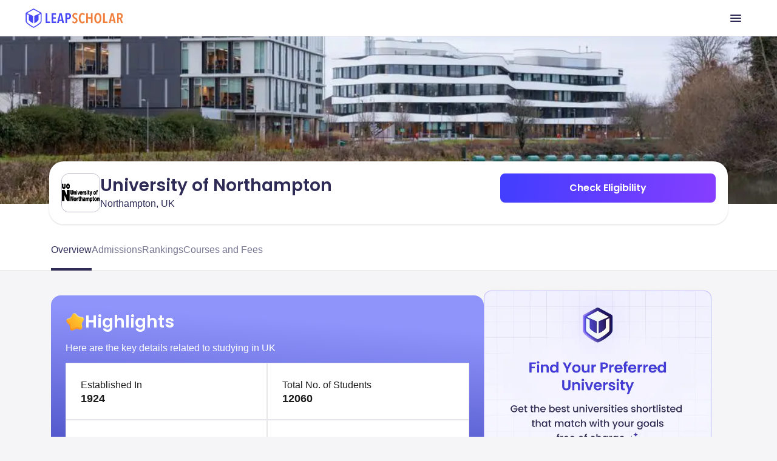

--- FILE ---
content_type: text/html
request_url: https://leapscholar.com/uk/university-details/university-of-northampton
body_size: 36267
content:
<!DOCTYPE html><html lang="en"> <head><link rel="preconnect" href="https://d14lg9nzq1d3lc.cloudfront.net"><link rel="preconnect" href="https://ik.imagekit.io"><link rel="canonical" href="https://leapscholar.com/uk/university-details/university-of-northampton"><title>University of Northampton: Ranking, Courses and Fees, Requirement &amp; Alumni for 2025</title><meta name="description" content="Discover University of Northampton, a top-ranked institution known for its diverse programs, hands-on learning, and career-focused education. Explore its global rankings, popular courses, fees, admission requirements, intakes, and more."><meta name="robots" content="index,follow,max-snippet:-1,max-image-preview:large,max-video-preview:-1"><meta name="viewport" content="width=device-width, initial-scale=1.0, maximum-scale=1.0, user-scalable=no"><meta charset="utf-8"><!-- segment script with page view event trigger --><script async>(function(){const PUBLIC_DOMAIN_NAME = "https://leapscholar.com";
const ANALYTICS_WRITE_KEY = "uUIm61dSJ1DRXp5q5cIe9dwM6nfmfZk9";

  !(function () {
    var analytics = (window.analytics = window.analytics || []);
    if (!analytics.initialize)
      if (analytics.invoked)
        window.console &&
          console.error &&
          console.error("Segment snippet included twice.");
      else {
        analytics.invoked = !0;
        analytics.methods = [
          "trackSubmit",
          "trackClick",
          "trackLink",
          "trackForm",
          "pageview",
          "identify",
          "reset",
          "group",
          "track",
          "ready",
          "alias",
          "debug",
          "page",
          "once",
          "off",
          "on",
          "addSourceMiddleware",
          "addIntegrationMiddleware",
          "setAnonymousId",
          "addDestinationMiddleware",
        ];
        analytics.factory = function (e) {
          return function () {
            if (window.analytics.initialized)
              return window.analytics[e].apply(window.analytics, arguments);
            var i = Array.prototype.slice.call(arguments);
            i.unshift(e);
            analytics.push(i);
            return analytics;
          };
        };
        for (var i = 0; i < analytics.methods.length; i++) {
          var key = analytics.methods[i];
          analytics[key] = analytics.factory(key);
        }
        analytics.load = function (key, i) {
          var t = document.createElement("script");
          t.type = "text/javascript";
          t.async = !0;
          t.src =
            "https://cdn.segment.com/analytics.js/v1/" +
            key +
            "/analytics.min.js";
          var n = document.getElementsByTagName("script")[0];
          n.parentNode.insertBefore(t, n);
          analytics._loadOptions = i;
        };
        analytics._writeKey = ANALYTICS_WRITE_KEY;
        analytics.SNIPPET_VERSION = "4.16.1";
        analytics.load(ANALYTICS_WRITE_KEY);
        analytics.page();
      }
  })();
})();</script><!-- clarity analytics --><script defer async type="text/javascript">(function(){const CLARITY_KEY = "bbvlrvwtbs";

  function getCookie(cname) {
    try {
      var name = cname + "=";
      var decodedCookie = decodeURIComponent(document.cookie);
      var ca = decodedCookie.split(";");
      for (var i = 0; i < ca.length; i++) {
        var c = ca[i];
        while (c.charAt(0) == " ") {
          c = c.substring(1);
        }
        if (c.indexOf(name) == 0) {
          return c.substring(name.length, c.length);
        }
      }
      return null;
    } catch (e) {
      console.log(e);
    }
  }
  try {
    setTimeout(() => {
      (function (c, l, a, r, i, t, y) {
        c[a] =
          c[a] ||
          function () {
            (c[a].q = c[a].q || []).push(arguments);
          };
        t = l.createElement(r);
        t.async = 1;
        t.src = "https://www.clarity.ms/tag/" + i;
        y = l.getElementsByTagName(r)[0];
        y.parentNode.insertBefore(t, y);
        const userId = getCookie("user_id") || null;
        clarity("set", "preUserId", userId);
      })(window, document, "clarity", "script", CLARITY_KEY);
    }, 3000);
  } catch (err) {
    console.log(err);
  }
})();</script><!-- organization schema --><script type="application/ld+json">{"@context":"https://schema.org","@type":"Organization","url":"https://leapscholar.com/","logo":"https://leapscholar.com/assets/company_logo/new-header-logo.svg","name":"LeapScholar","alternateName":"Leap Scholar - Study Abroad","description":"Want to Study Abroad? LeapScholar provides Personalized Guidance and information on top universities, courses, IELTS Coaching, Financial Help and Visa Assurance. Get Counselling and Mentorship for your Study abroad dream Today!","foundingDate":"2020","knowsAbout":"Study Abroad, Study Abroad consultant, Free Study Abroad Counselling","sameAs":["https://www.youtube.com/c/leapscholar","https://twitter.com/leapscholar","https://www.linkedin.com/company/leap-global-education/","https://www.instagram.com/leapscholar","https://www.facebook.com/leapscholar","https://t.me/leap_abroad"],"brand":{"@type":"Brand","name":"LeapScholar","alternateName":"Leap Scholar - Study Abroad"},"contactPoint":{"@type":"ContactPoint","contactType":"Customer Support","telephone":"+91 8047184844","availableLanguage":["English","Hindi"],"email":"contact@leapscholar.com"}}</script><!-- website schema --><script type="application/ld+json">{"@context":"https://schema.org","@type":"WebSite","name":"LeapScholar","alternateName":"Leap Scholar - Study Abroad","url":"https://leapscholar.com/"}</script><!-- Webpage schema --><script type="application/ld+json">{"@context":"https://schema.org","@type":"WebPage","name":"University of Northampton: Ranking, Courses and Fees, Requirement & Alumni for 2025","url":"https://leapscholar.com/uk/university-details/university-of-northampton","description":"Discover University of Northampton, a top-ranked institution known for its diverse programs, hands-on learning, and career-focused education. Explore its global rankings, popular courses, fees, admission requirements, intakes, and more.","datePublished":"2024-11-01T09:05:39+00:00","dateModified":"2024-11-01T09:05:39+00:00"}</script><!-- Article schema --><script type="application/ld+json">{"@context":"https://schema.org","@type":"Article","inLanguage":"en","headline":"University of Northampton: Ranking, Courses and Fees, Requirement & Alumni for 2025","description":"Discover University of Northampton, a top-ranked institution known for its diverse programs, hands-on learning, and career-focused education. Explore its global rankings, popular courses, fees, admission requirements, intakes, and more.","dateModified":"2024-11-01T09:05:39+00:00","datePublished":"2024-11-01T09:05:39+00:00","mainEntityOfPage":{"@type":"WebPage","@id":"https://leapscholar.com/uk/university-details/university-of-northampton"},"author":{"@type":"Person","name":"Shreya Das","url":"https://leapscholar.com/blog/author/ls-shreya/"},"publisher":{"@type":"Organization","name":"LeapScholar","logo":{"@type":"ImageObject","url":"https://ik.imagekit.io/onsnhxjshmp/LeapScholar/new-header-logo_7i5sVUf9VF.svg","height":60,"width":190}},"image":{"@type":"ImageObject","url":"https://leapassets.s3.ap-south-1.amazonaws.com/shutterstock_1604724946_3d0e9986d4.jpg"}}</script><!-- Listing schema --><script type="application/ld+json">{"@context":"https://schema.org","@type":"ItemList","name":"University of Northampton: Ranking, Courses and Fees, Requirement & Alumni for 2025","description":"Discover University of Northampton, a top-ranked institution known for its diverse programs, hands-on learning, and career-focused education. Explore its global rankings, popular courses, fees, admission requirements, intakes, and more.","url":"https://leapscholar.com/uk/university-details/university-of-northampton","numberOfItems":2,"itemListElement":[{"@type":"ListItem","position":1,"name":"MSc in Accounting and Finance","url":"https://leapscholar.com/uk/university-details/university-of-northampton/course-fees/msc-in-accounting-and-finance-76752"},{"@type":"ListItem","position":2,"name":"BSc (Hons) in Accounting and Finance","url":"https://leapscholar.com/uk/university-details/university-of-northampton/course-fees/bsc-hons-in-accounting-and-finance-160655"}]}</script><!-- Breadcrumb schema --><script type="application/ld+json">{"@context":"https://schema.org","@type":"BreadcrumbList","itemListElement":[{"@type":"ListItem","position":1,"item":{"@id":"https://leapscholar.com","name":"Study Abroad"}},{"@type":"ListItem","position":2,"item":{"@id":"https://leapscholar.com/uk","name":" Study in UK"}},{"@type":"ListItem","position":3,"item":{"@id":"https://leapscholar.com/uk/universities-colleges-list","name":"Universities in UK"}},{"@type":"ListItem","position":4,"item":{"@id":"https://leapscholar.com/uk/university-details/university-of-northampton","name":"University Of Northampton"}}]}</script><!-- FAQ schema --><script type="application/ld+json">{"@context":"https://schema.org","@type":"FAQPage","mainEntity":[{"@type":"Question","name":"Is University of Northampton a good university?","acceptedAnswer":{"@type":"Answer","text":"The University of Northampton is known for its commitment to providing a high-quality education and innovative teaching methods. It has received recognition for its efforts in social impact and sustainability, making it a good choice for students who value these aspects."}},{"@type":"Question","name":"How do I get admission to University of Northampton?","acceptedAnswer":{"@type":"Answer","text":"To gain admission to the University of Northampton, prospective students must complete an application through UCAS for undergraduate courses or directly through the university's website for postgraduate courses. Requirements vary by program, so it's important to check specific course prerequisites and deadlines."}},{"@type":"Question","name":"Is University of Northampton public or private?","acceptedAnswer":{"@type":"Answer","text":"The University of Northampton is a public university located in Northampton, England. It is funded by the government and offers a range of undergraduate and postgraduate programs."}},{"@type":"Question","name":"Why choose University of Northampton?","acceptedAnswer":{"@type":"Answer","text":"Students choose the University of Northampton for its focus on employability, innovative teaching, and commitment to social impact. The university offers a wide range of courses and has strong links with local businesses, providing students with valuable work experience opportunities."}},{"@type":"Question","name":"Is University of Northampton good for international students?","acceptedAnswer":{"@type":"Answer","text":"Yes, the University of Northampton is welcoming to international students, offering a supportive environment with dedicated services to assist with the transition to studying in the UK. The university provides English language support and has a diverse student community."}},{"@type":"Question","name":"What is the ranking of University of Northampton?","acceptedAnswer":{"@type":"Answer","text":"The University of Northampton's ranking can vary depending on the publication and criteria used. It is generally recognized for its teaching quality and commitment to social impact. Prospective students should consult specific ranking publications for the most current information."}},{"@type":"Question","name":"What is the pass rate for University of Northampton?","acceptedAnswer":{"@type":"Answer","text":"The pass rate at the University of Northampton varies by program and year. The university strives to support students in achieving their academic goals through various support services and resources. Specific pass rates can be obtained from the university's academic departments."}},{"@type":"Question","name":"How many students are at University of Northampton?","acceptedAnswer":{"@type":"Answer","text":"The University of Northampton has a student population of approximately 12,000 students, including both undergraduate and postgraduate students. This diverse community includes a significant number of international students."}},{"@type":"Question","name":"How hard is it to get into University of Northampton?","acceptedAnswer":{"@type":"Answer","text":"The difficulty of gaining admission to the University of Northampton depends on the course and level of study. Generally, the university has a range of entry requirements, and applicants are assessed based on their academic qualifications and personal statements."}},{"@type":"Question","name":"Is University of Northampton accredited?","acceptedAnswer":{"@type":"Answer","text":"Yes, the University of Northampton is accredited and recognized by the UK government. It offers degrees that are validated and meet the standards set by the Quality Assurance Agency for Higher Education (QAA) in the UK."}},{"@type":"Question","name":"Who are the notable alumni of University of Northampton and what are their professions?","acceptedAnswer":{"@type":"Answer","text":"Notable alumni of the University of Northampton include individuals from various fields such as business, arts, and public service. Some of them have made significant contributions in their respective professions, although specific names and professions can vary over time."}}]}</script><link rel="stylesheet" href="https://d14lg9nzq1d3lc.cloudfront.net/astro_tapri/_astro/_slug_.wU7ndI0J.css" />
<link rel="stylesheet" href="https://d14lg9nzq1d3lc.cloudfront.net/astro_tapri/_astro/index.scFZj8iz.css" />
<style>#content[data-astro-cid-oy5ipti7]{overflow-y:scroll;width:100%}#content[data-astro-cid-oy5ipti7]::-webkit-scrollbar{display:none}#content[data-astro-cid-oy5ipti7]{scrollbar-width:none;-ms-overflow-style:none}.sticky[data-astro-cid-b7lac2gf]{position:fixed;top:0;z-index:999;width:100%;transition:all .3s ease;transition:position .3s ease}
.content[data-astro-cid-rdp2sm5l]{overflow:hidden}.toggle-checkbox[data-astro-cid-rdp2sm5l]:checked~.content[data-astro-cid-rdp2sm5l]{height:auto;animation:fadeIn .5s}.toggle-checkbox[data-astro-cid-rdp2sm5l]:checked+.toggle-label[data-astro-cid-rdp2sm5l]>.toggle-label-overlay[data-astro-cid-rdp2sm5l]{display:none!important}.toggle-checkbox[data-astro-cid-rdp2sm5l]:checked+.toggle-label[data-astro-cid-rdp2sm5l]>.toggle-label-overlay[data-astro-cid-rdp2sm5l]>.show_less[data-astro-cid-rdp2sm5l]{display:block}.toggle-checkbox[data-astro-cid-rdp2sm5l]:checked~.content[data-astro-cid-rdp2sm5l] .fade_mask[data-astro-cid-rdp2sm5l]{display:none;animation:fadeIn .5s}@keyframes fadeIn{0%{height:150px}to{height:auto}}
.wrapper[data-astro-cid-lw4bggeu] table[data-astro-cid-lw4bggeu]{border:.2px solid #e5e7eb;border-radius:.5px;width:100%;table-layout:fixed}.wrapper[data-astro-cid-lw4bggeu] td[data-astro-cid-lw4bggeu]{border:.5px solid #e5e7eb!important;padding:0!important}.wrapper[data-astro-cid-lw4bggeu] tr[data-astro-cid-lw4bggeu]:first-child td[data-astro-cid-lw4bggeu]:first-child{border-top-left-radius:.5px}.wrapper[data-astro-cid-lw4bggeu] tr[data-astro-cid-lw4bggeu]:first-child td[data-astro-cid-lw4bggeu]:last-child{border-top-right-radius:.5px}.wrapper[data-astro-cid-lw4bggeu] tr[data-astro-cid-lw4bggeu]:last-child td[data-astro-cid-lw4bggeu]:first-child{border-bottom-left-radius:.5px}.wrapper[data-astro-cid-lw4bggeu] tr[data-astro-cid-lw4bggeu]:last-child td[data-astro-cid-lw4bggeu]:last-child:nth-child(3){border-bottom-right-radius:.5px}
.admission_tabs_component[data-astro-cid-or5cajyc] input[data-astro-cid-or5cajyc][type=radio]{display:none}.admission_content_wrapper[data-astro-cid-or5cajyc] section[data-astro-cid-or5cajyc]{display:none}#admission_tab_1[data-astro-cid-or5cajyc]:checked~.admission_content_wrapper[data-astro-cid-or5cajyc] .tab_1_content[data-astro-cid-or5cajyc],#admission_tab_2[data-astro-cid-or5cajyc]:checked~.admission_content_wrapper[data-astro-cid-or5cajyc] .tab_2_content[data-astro-cid-or5cajyc]{display:block!important;animation:fadeIn .3s}#admission_tab_1[data-astro-cid-or5cajyc]:checked~.admission_tabs_wrapper[data-astro-cid-or5cajyc] .admission_label_1[data-astro-cid-or5cajyc],#admission_tab_2[data-astro-cid-or5cajyc]:checked~.admission_tabs_wrapper[data-astro-cid-or5cajyc] .admission_label_2[data-astro-cid-or5cajyc]{background-color:#fff;color:#2e2c57!important;font-weight:700!important}@keyframes fadeIn{0%{opacity:0}to{opacity:1}}
</style><script type="module" src="https://d14lg9nzq1d3lc.cloudfront.net/astro_tapri/_astro/hoisted.8oz0gebP.js"></script></head> <body class="bg-gray-3 scrollbar-hide h-full pt-0"> <header class="h-mobileHeaderHeight overflow-hidden"> <div class="fixed z-[800] top-0 left-0 right-0 bg-white border-b border-[#E2E2E8] h-[60px] overflow-hidden"> <div class="w-full h-full m-auto flex justify-between items-center md:max-w-[1200px]"> <div class="flex h-6 md:h-8 m-4 md:m-0"> <a href="https://leapscholar.com"> <img id="leap_scholar_logo" src="https://ik.imagekit.io/onsnhxjshmp/LeapScholar/new-header-logo_7i5sVUf9VF.svg" height="24" width="124" alt="leap scholar logo" class="cursor-pointer md:w-[165px] md:h-[32px]" loading="eager"> </a> </div> <div class="h-full"> <button id="main_nav_button" class="h-full flex items-center p-4 cursor-pointer"> <img id="menu_icon_open" src="https://ik.imagekit.io/onsnhxjshmp/leapscholar_header/menu_icon_-qgZm0jLGe.svg" alt="menu icon" height="24" width="24"> <img class="hidden" id="menu_icon_close" src="https://ik.imagekit.io/onsnhxjshmp/leapscholar_header/close_icon_rbXLrXbzg.svg" alt="menu icon" height="24" width="24"> </button> </div> </div> </div> <div id="mobile_main_modal" class="hidden fixed z-[2000] top-[55px] left-0 right-0 bottom-0 bg-white"> <div class="flex flex-col w-full h-full"> <div class="flex-grow overflow-y-scroll"> <details class="group border-b border-[#E2E2E8] bg-white overflow-hidden"> <summary class="px-4 py-5 flex items-center justify-between cursor-pointer"> <div class="flex items-center gap-3"> <img src="https://ik.imagekit.io/onsnhxjshmp/leapscholar_header/earth_icon_Kvo-hR5QA.svg" alt="Study Abroad"> <p class="md:text-xl text-[#2E2C57] font-medium"> Study Abroad </p> </div> <img src="https://ik.imagekit.io/onsnhxjshmp/SEO_project/pillar-pages/down-arrow_SaPGQ1mcmn.svg" alt="arrow" class="group-open:rotate-180  transition duration-300" height="20" width="20" loading="lazy"> </summary> <div class="px-4 pb-4"> <button data-key="usa" class="sub-menu-open-btn w-full py-4 flex items-center justify-between text-[#2E2C57] font-medium"> USA <img src="https://ik.imagekit.io/onsnhxjshmp/leapscholar_header/right_arrow_icon_1p36w8dhw.svg" alt="arrow" height="20" width="20" loading="lazy"> </button><button data-key="uk" class="sub-menu-open-btn w-full py-4 flex items-center justify-between text-[#2E2C57] font-medium"> UK <img src="https://ik.imagekit.io/onsnhxjshmp/leapscholar_header/right_arrow_icon_1p36w8dhw.svg" alt="arrow" height="20" width="20" loading="lazy"> </button><button data-key="canada" class="sub-menu-open-btn w-full py-4 flex items-center justify-between text-[#2E2C57] font-medium"> Canada <img src="https://ik.imagekit.io/onsnhxjshmp/leapscholar_header/right_arrow_icon_1p36w8dhw.svg" alt="arrow" height="20" width="20" loading="lazy"> </button><button data-key="ireland" class="sub-menu-open-btn w-full py-4 flex items-center justify-between text-[#2E2C57] font-medium"> Ireland <img src="https://ik.imagekit.io/onsnhxjshmp/leapscholar_header/right_arrow_icon_1p36w8dhw.svg" alt="arrow" height="20" width="20" loading="lazy"> </button><button data-key="australia" class="sub-menu-open-btn w-full py-4 flex items-center justify-between text-[#2E2C57] font-medium"> Australia <img src="https://ik.imagekit.io/onsnhxjshmp/leapscholar_header/right_arrow_icon_1p36w8dhw.svg" alt="arrow" height="20" width="20" loading="lazy"> </button><button data-key="germany" class="sub-menu-open-btn w-full py-4 flex items-center justify-between text-[#2E2C57] font-medium"> Germany <img src="https://ik.imagekit.io/onsnhxjshmp/leapscholar_header/right_arrow_icon_1p36w8dhw.svg" alt="arrow" height="20" width="20" loading="lazy"> </button><button data-key="france" class="sub-menu-open-btn w-full py-4 flex items-center justify-between text-[#2E2C57] font-medium"> France <img src="https://ik.imagekit.io/onsnhxjshmp/leapscholar_header/right_arrow_icon_1p36w8dhw.svg" alt="arrow" height="20" width="20" loading="lazy"> </button><button data-key="new-zealand" class="sub-menu-open-btn w-full py-4 flex items-center justify-between text-[#2E2C57] font-medium"> New Zealand <img src="https://ik.imagekit.io/onsnhxjshmp/leapscholar_header/right_arrow_icon_1p36w8dhw.svg" alt="arrow" height="20" width="20" loading="lazy"> </button><button data-key="italy" class="sub-menu-open-btn w-full py-4 flex items-center justify-between text-[#2E2C57] font-medium"> Italy <img src="https://ik.imagekit.io/onsnhxjshmp/leapscholar_header/right_arrow_icon_1p36w8dhw.svg" alt="arrow" height="20" width="20" loading="lazy"> </button>   </div> </details><details class="group border-b border-[#E2E2E8] bg-white overflow-hidden"> <summary class="px-4 py-5 flex items-center justify-between cursor-pointer"> <div class="flex items-center gap-3"> <img src="https://ik.imagekit.io/onsnhxjshmp/leapscholar_header/file_validation_icon_R6S_UIDVT1.svg" alt="Exams"> <p class="md:text-xl text-[#2E2C57] font-medium"> Exams </p> </div> <img src="https://ik.imagekit.io/onsnhxjshmp/SEO_project/pillar-pages/down-arrow_SaPGQ1mcmn.svg" alt="arrow" class="group-open:rotate-180  transition duration-300" height="20" width="20" loading="lazy"> </summary> <div class="px-4 pb-4">  <button data-key="ielts" class="sub-menu-open-btn w-full py-4 flex items-center justify-between text-[#2E2C57] font-medium"> IELTS <img src="https://ik.imagekit.io/onsnhxjshmp/leapscholar_header/right_arrow_icon_1p36w8dhw.svg" alt="arrow" height="20" width="20" loading="lazy"> </button><button data-key="duolingo" class="sub-menu-open-btn w-full py-4 flex items-center justify-between text-[#2E2C57] font-medium"> Duolingo <img src="https://ik.imagekit.io/onsnhxjshmp/leapscholar_header/right_arrow_icon_1p36w8dhw.svg" alt="arrow" height="20" width="20" loading="lazy"> </button><button data-key="sat" class="sub-menu-open-btn w-full py-4 flex items-center justify-between text-[#2E2C57] font-medium"> SAT <img src="https://ik.imagekit.io/onsnhxjshmp/leapscholar_header/right_arrow_icon_1p36w8dhw.svg" alt="arrow" height="20" width="20" loading="lazy"> </button><button data-key="pte" class="sub-menu-open-btn w-full py-4 flex items-center justify-between text-[#2E2C57] font-medium"> PTE <img src="https://ik.imagekit.io/onsnhxjshmp/leapscholar_header/right_arrow_icon_1p36w8dhw.svg" alt="arrow" height="20" width="20" loading="lazy"> </button><button data-key="toefl" class="sub-menu-open-btn w-full py-4 flex items-center justify-between text-[#2E2C57] font-medium"> TOEFL <img src="https://ik.imagekit.io/onsnhxjshmp/leapscholar_header/right_arrow_icon_1p36w8dhw.svg" alt="arrow" height="20" width="20" loading="lazy"> </button><button data-key="gre" class="sub-menu-open-btn w-full py-4 flex items-center justify-between text-[#2E2C57] font-medium"> GRE <img src="https://ik.imagekit.io/onsnhxjshmp/leapscholar_header/right_arrow_icon_1p36w8dhw.svg" alt="arrow" height="20" width="20" loading="lazy"> </button><button data-key="gmat" class="sub-menu-open-btn w-full py-4 flex items-center justify-between text-[#2E2C57] font-medium"> GMAT <img src="https://ik.imagekit.io/onsnhxjshmp/leapscholar_header/right_arrow_icon_1p36w8dhw.svg" alt="arrow" height="20" width="20" loading="lazy"> </button>  </div> </details><details class="group border-b border-[#E2E2E8] bg-white overflow-hidden"> <summary class="px-4 py-5 flex items-center justify-between cursor-pointer"> <div class="flex items-center gap-3"> <img src="https://ik.imagekit.io/onsnhxjshmp/leapscholar_header/book_icon_SlaW0XlAq8.svg" alt="Resources"> <p class="md:text-xl text-[#2E2C57] font-medium"> Resources </p> </div> <img src="https://ik.imagekit.io/onsnhxjshmp/SEO_project/pillar-pages/down-arrow_SaPGQ1mcmn.svg" alt="arrow" class="group-open:rotate-180  transition duration-300" height="20" width="20" loading="lazy"> </summary> <div class="px-4 pb-4">   <div class="flex flex-col gap-8 pt-4"> <div class=""> <p class="mb-6 font-semibold md:px-4 text-[#2E2C57]"> BOOKS </p> <hr class="bg-[#E2E2E8] mb-2 md:mb-3 md:mx-4"> <nav> <ul class="list-none md:grid md:grid-cols-2 md:grid-rows-5 "> <li class="py-4 md:py-3 md:px-4 list-none ml-0"> <a class="text-[#2E2C57] flex gap-3 items-center hover:underline" href="https://leapscholar.com/exams/ielts/books">  IELTS Books </a> </li><li class="py-4 md:py-3 md:px-4 list-none ml-0"> <a class="text-[#2E2C57] flex gap-3 items-center hover:underline" href="https://leapscholar.com/exams/sat/books">  SAT Books </a> </li><li class="py-4 md:py-3 md:px-4 list-none ml-0"> <a class="text-[#2E2C57] flex gap-3 items-center hover:underline" href="https://leapscholar.com/exams/pte/books">  PTE Books </a> </li><li class="py-4 md:py-3 md:px-4 list-none ml-0"> <a class="text-[#2E2C57] flex gap-3 items-center hover:underline" href="https://leapscholar.com/exams/toefl/books">  TOEFL Books </a> </li><li class="py-4 md:py-3 md:px-4 list-none ml-0"> <a class="text-[#2E2C57] flex gap-3 items-center hover:underline" href="https://leapscholar.com/exams/gre/books">  GRE Books </a> </li><li class="py-4 md:py-3 md:px-4 list-none ml-0"> <a class="text-[#2E2C57] flex gap-3 items-center hover:underline" href="https://leapscholar.com/exams/gmat/books">  GMAT Books </a> </li> </ul> </nav> </div><div class=""> <p class="mb-6 font-semibold md:px-4 text-[#2E2C57]"> LOR </p> <hr class="bg-[#E2E2E8] mb-2 md:mb-3 md:mx-4"> <nav> <ul class="list-none  "> <li class="py-4 md:py-3 md:px-4 list-none ml-0"> <a class="text-[#2E2C57] flex gap-3 items-center hover:underline" href="https://leapscholar.com/blog/letter-of-recommendation/">  LOR Blog </a> </li><li class="py-4 md:py-3 md:px-4 list-none ml-0"> <a class="text-[#2E2C57] flex gap-3 items-center hover:underline" href="https://leapscholar.com/blog/lor-letter-of-recommendation-for-masters-sample-format/">  LOR for Masters </a> </li><li class="py-4 md:py-3 md:px-4 list-none ml-0"> <a class="text-[#2E2C57] flex gap-3 items-center hover:underline" href="https://leapscholar.com/blog/letter-of-recommendation-for-phd-sample-examples-and-pdf/">  LOR for PhD </a> </li> </ul> </nav> </div><div class=""> <p class="mb-6 font-semibold md:px-4 text-[#2E2C57]"> SOP </p> <hr class="bg-[#E2E2E8] mb-2 md:mb-3 md:mx-4"> <nav> <ul class="list-none  "> <li class="py-4 md:py-3 md:px-4 list-none ml-0"> <a class="text-[#2E2C57] flex gap-3 items-center hover:underline" href="https://leapscholar.com/statement-of-purpose">  Statement of Purpose </a> </li><li class="py-4 md:py-3 md:px-4 list-none ml-0"> <a class="text-[#2E2C57] flex gap-3 items-center hover:underline" href="https://leapscholar.com/statement-of-purpose/masters">  SOP for Masters </a> </li><li class="py-4 md:py-3 md:px-4 list-none ml-0"> <a class="text-[#2E2C57] flex gap-3 items-center hover:underline" href="https://leapscholar.com/statement-of-purpose/mba">  SOP for MBA </a> </li><li class="py-4 md:py-3 md:px-4 list-none ml-0"> <a class="text-[#2E2C57] flex gap-3 items-center hover:underline" href="https://leapscholar.com/statement-of-purpose/phd">  SOP for PhD </a> </li> </ul> </nav> </div><div class=""> <p class="mb-6 font-semibold md:px-4 text-[#2E2C57]"> OTHER </p> <hr class="bg-[#E2E2E8] mb-2 md:mb-3 md:mx-4"> <nav> <ul class="list-none  "> <li class="py-4 md:py-3 md:px-4 list-none ml-0"> <a class="text-[#2E2C57] flex gap-3 items-center hover:underline" href="https://leapscholar.com/counsellors">  Counsellors </a> </li><li class="py-4 md:py-3 md:px-4 list-none ml-0"> <a class="text-[#2E2C57] flex gap-3 items-center hover:underline" href="https://leapscholar.com/calculators/cgpa-to-gpa">  CGPA to GPA Calculator </a> </li><li class="py-4 md:py-3 md:px-4 list-none ml-0"> <a class="text-[#2E2C57] flex gap-3 items-center hover:underline" href="https://leapscholar.com/calculators/cgpa-to-percentage">  CGPA to Percentage Calculator </a> </li><li class="py-4 md:py-3 md:px-4 list-none ml-0"> <a class="text-[#2E2C57] flex gap-3 items-center hover:underline" href="https://leapscholar.com/calculators/cgpa-to-marks">  CGPA to Marks Calculator </a> </li> </ul> </nav> </div> </div> </div> </details><a class="px-4 py-5 border-b border-[#E2E2E8] flex items-center gap-3 text-[#2E2C57] font-medium" href="/blog/"> <img src="https://ik.imagekit.io/onsnhxjshmp/leapscholar_header/license_icon_G1BdqCUonK.svg" alt="Blogs"> Blogs </a><a class="px-4 py-5 border-b border-[#E2E2E8] flex items-center gap-3 text-[#2E2C57] font-medium" href="/digest"> <img src="https://ik.imagekit.io/onsnhxjshmp/leapscholar_header/newspaper_icon_4ZuR_rpoky.svg" alt="Leap Digest"> Leap Digest </a><a class="px-4 py-5 border-b border-[#E2E2E8] flex items-center gap-3 text-[#2E2C57] font-medium" href="/events"> <img src="https://ik.imagekit.io/onsnhxjshmp/leapscholar_header/calendar_icon_FAVAl9rYlm.svg" alt="Events"> Events </a><a class="px-4 py-5 border-b border-[#E2E2E8] flex items-center gap-3 text-[#2E2C57] font-medium" href="/about-us"> <img src="https://ik.imagekit.io/onsnhxjshmp/leapscholar_header/information_icon_6pQIrJ35LR.svg" alt="About Us"> About Us </a> </div> <div class="px-4 py-5"> <style>astro-island,astro-slot,astro-static-slot{display:contents}</style><script>(()=>{var e=async t=>{await(await t())()};(self.Astro||(self.Astro={})).only=e;window.dispatchEvent(new Event("astro:only"));})();;(()=>{var b=Object.defineProperty;var f=(c,o,i)=>o in c?b(c,o,{enumerable:!0,configurable:!0,writable:!0,value:i}):c[o]=i;var l=(c,o,i)=>(f(c,typeof o!="symbol"?o+"":o,i),i);var p;{let c={0:t=>m(t),1:t=>i(t),2:t=>new RegExp(t),3:t=>new Date(t),4:t=>new Map(i(t)),5:t=>new Set(i(t)),6:t=>BigInt(t),7:t=>new URL(t),8:t=>new Uint8Array(t),9:t=>new Uint16Array(t),10:t=>new Uint32Array(t)},o=t=>{let[e,r]=t;return e in c?c[e](r):void 0},i=t=>t.map(o),m=t=>typeof t!="object"||t===null?t:Object.fromEntries(Object.entries(t).map(([e,r])=>[e,o(r)]));customElements.get("astro-island")||customElements.define("astro-island",(p=class extends HTMLElement{constructor(){super(...arguments);l(this,"Component");l(this,"hydrator");l(this,"hydrate",async()=>{var d;if(!this.hydrator||!this.isConnected)return;let e=(d=this.parentElement)==null?void 0:d.closest("astro-island[ssr]");if(e){e.addEventListener("astro:hydrate",this.hydrate,{once:!0});return}let r=this.querySelectorAll("astro-slot"),a={},h=this.querySelectorAll("template[data-astro-template]");for(let n of h){let s=n.closest(this.tagName);s!=null&&s.isSameNode(this)&&(a[n.getAttribute("data-astro-template")||"default"]=n.innerHTML,n.remove())}for(let n of r){let s=n.closest(this.tagName);s!=null&&s.isSameNode(this)&&(a[n.getAttribute("name")||"default"]=n.innerHTML)}let u;try{u=this.hasAttribute("props")?m(JSON.parse(this.getAttribute("props"))):{}}catch(n){let s=this.getAttribute("component-url")||"<unknown>",y=this.getAttribute("component-export");throw y&&(s+=` (export ${y})`),console.error(`[hydrate] Error parsing props for component ${s}`,this.getAttribute("props"),n),n}await this.hydrator(this)(this.Component,u,a,{client:this.getAttribute("client")}),this.removeAttribute("ssr"),this.dispatchEvent(new CustomEvent("astro:hydrate"))});l(this,"unmount",()=>{this.isConnected||this.dispatchEvent(new CustomEvent("astro:unmount"))})}disconnectedCallback(){document.removeEventListener("astro:after-swap",this.unmount),document.addEventListener("astro:after-swap",this.unmount,{once:!0})}connectedCallback(){if(!this.hasAttribute("await-children")||document.readyState==="interactive"||document.readyState==="complete")this.childrenConnectedCallback();else{let e=()=>{document.removeEventListener("DOMContentLoaded",e),r.disconnect(),this.childrenConnectedCallback()},r=new MutationObserver(()=>{var a;((a=this.lastChild)==null?void 0:a.nodeType)===Node.COMMENT_NODE&&this.lastChild.nodeValue==="astro:end"&&(this.lastChild.remove(),e())});r.observe(this,{childList:!0}),document.addEventListener("DOMContentLoaded",e)}}async childrenConnectedCallback(){let e=this.getAttribute("before-hydration-url");e&&await import(e),this.start()}start(){let e=JSON.parse(this.getAttribute("opts")),r=this.getAttribute("client");if(Astro[r]===void 0){window.addEventListener(`astro:${r}`,()=>this.start(),{once:!0});return}Astro[r](async()=>{let a=this.getAttribute("renderer-url"),[h,{default:u}]=await Promise.all([import(this.getAttribute("component-url")),a?import(a):()=>()=>{}]),d=this.getAttribute("component-export")||"default";if(!d.includes("."))this.Component=h[d];else{this.Component=h;for(let n of d.split("."))this.Component=this.Component[n]}return this.hydrator=u,this.hydrate},e,this)}attributeChangedCallback(){this.hydrate()}},l(p,"observedAttributes",["props"]),p))}})();</script><astro-island uid="Z1REiTz" component-url="https://d14lg9nzq1d3lc.cloudfront.net/astro_tapri/_astro/LoginModule.mTAdK7k7.js" component-export="default" renderer-url="https://d14lg9nzq1d3lc.cloudfront.net/astro_tapri/_astro/client.mBN5ZAaw.js" props="{&quot;flowType&quot;:[0,&quot;UNIVERSITY_PAGES&quot;]}" ssr="" client="only" opts="{&quot;name&quot;:&quot;LoginModule&quot;,&quot;value&quot;:&quot;react&quot;}"></astro-island> </div> </div> </div> <div data-key="usa" class="mobile-sub-menu-modal hidden fixed z-[3000] top-[61px] left-0 right-0 bottom-0 bg-white"> <div class="w-full h-full flex flex-col"> <div class="px-4 py-3 border-b border-[#E2E2E8]"> <button class="sub_menu_back_button flex gap-1 items-center"> <img src="https://ik.imagekit.io/onsnhxjshmp/leapscholar_header/left_icon_Iu0eU2-GZ.svg" alt="arrow" height="20" width="20" loading="lazy"> <p class="text-[#2E2C57] font-medium">Back</p> </button> </div> <div class="flex-grow py-5 px-4 overflow-scroll"> <div class="py-3 mb-10"> <a class="text-2xl text-[#2E2C57] font-medium flex gap-1 items-center" href="/usa"> Study in USA <svg xmlns="http://www.w3.org/2000/svg" width="24" height="24" viewBox="0 0 24 24" fill="none"> <g id="arrow_forward"> <mask id="mask0_10_6412" style="mask-type:alpha" maskUnits="userSpaceOnUse" x="0" y="0" width="24" height="24"> <rect id="Bounding box" width="24" height="24" fill="#D9D9D9"></rect> </mask> <g mask="url(#mask0_10_6412)"> <path id="arrow_forward_2" d="M16.1757 12.9991H5.00073C4.7174 12.9991 4.4799 12.9033 4.28823 12.7116C4.09657 12.52 4.00073 12.2825 4.00073 11.9991C4.00073 11.7158 4.09657 11.4783 4.28823 11.2866C4.4799 11.095 4.7174 10.9991 5.00073 10.9991H16.1757L11.2757 6.09913C11.0757 5.89913 10.9799 5.6658 10.9882 5.39913C10.9966 5.13247 11.1007 4.89913 11.3007 4.69913C11.5007 4.5158 11.7341 4.41997 12.0007 4.41163C12.2674 4.4033 12.5007 4.49913 12.7007 4.69913L19.3007 11.2991C19.4007 11.3991 19.4716 11.5075 19.5132 11.6241C19.5549 11.7408 19.5757 11.8658 19.5757 11.9991C19.5757 12.1325 19.5549 12.2575 19.5132 12.3741C19.4716 12.4908 19.4007 12.5991 19.3007 12.6991L12.7007 19.2991C12.5174 19.4825 12.2882 19.5741 12.0132 19.5741C11.7382 19.5741 11.5007 19.4825 11.3007 19.2991C11.1007 19.0991 11.0007 18.8616 11.0007 18.5866C11.0007 18.3116 11.1007 18.0741 11.3007 17.8741L16.1757 12.9991Z" fill="#2E2C57"></path> </g> </g> </svg> </a> </div> <div class="flex flex-col gap-8"> <div class=""> <p class="mb-6 font-semibold md:px-4 text-[#2E2C57]"> TOP CITIES IN USA </p> <hr class="bg-[#E2E2E8] mb-2 md:mb-3 md:mx-4"> <nav> <ul class="list-none  "> <li class="py-4 md:py-3 md:px-4 list-none ml-0"> <a class="text-[#2E2C57] flex gap-3 items-center hover:underline" href="https://leapscholar.com/usa/universities-colleges-list/chicago-illinois-in-usa">  Universities in Chicago </a> </li><li class="py-4 md:py-3 md:px-4 list-none ml-0"> <a class="text-[#2E2C57] flex gap-3 items-center hover:underline" href="https://leapscholar.com/usa/universities-colleges-list/boston-massachusetts-in-usa">  Universities in Boston </a> </li><li class="py-4 md:py-3 md:px-4 list-none ml-0"> <a class="text-[#2E2C57] flex gap-3 items-center hover:underline" href="https://leapscholar.com/usa/universities-colleges-list/philadelphia-pennsylvania-in-usa">  Universities in Philadelphia </a> </li><li class="py-4 md:py-3 md:px-4 list-none ml-0"> <a class="text-[#2E2C57] flex gap-3 items-center hover:underline" href="https://leapscholar.com/usa/universities-colleges-list/los-angeles-california-in-usa">  Universities in Los Angeles </a> </li><li class="py-4 md:py-3 md:px-4 list-none ml-0"> <a class="text-[#2E2C57] flex gap-3 items-center hover:underline" href="https://leapscholar.com/usa/universities-colleges-list/atlanta-georgia-in-usa">  Universities in Atlanta </a> </li> </ul> </nav> </div><div class=""> <p class="mb-6 font-semibold md:px-4 text-[#2E2C57]"> TOP COURSES IN USA </p> <hr class="bg-[#E2E2E8] mb-2 md:mb-3 md:mx-4"> <nav> <ul class="list-none  "> <li class="py-4 md:py-3 md:px-4 list-none ml-0"> <a class="text-[#2E2C57] flex gap-3 items-center hover:underline" href="https://leapscholar.com/usa/universities-colleges-list/masters-in-usa">  Masters in USA </a> </li><li class="py-4 md:py-3 md:px-4 list-none ml-0"> <a class="text-[#2E2C57] flex gap-3 items-center hover:underline" href="https://leapscholar.com/usa/universities-colleges-list/masters-in-computer-science-in-usa">  Masters in computer science in USA </a> </li><li class="py-4 md:py-3 md:px-4 list-none ml-0"> <a class="text-[#2E2C57] flex gap-3 items-center hover:underline" href="https://leapscholar.com/usa/universities-colleges-list/masters-in-data-science-in-usa">  Masters in data science in USA </a> </li> </ul> </nav> </div><div class=""> <p class="mb-6 font-semibold md:px-4 text-[#2E2C57]"> TOP UNIVERSITIES IN USA </p> <hr class="bg-[#E2E2E8] mb-2 md:mb-3 md:mx-4"> <nav> <ul class="list-none  "> <li class="py-4 md:py-3 md:px-4 list-none ml-0"> <a class="text-[#2E2C57] flex gap-3 items-center hover:underline" href="https://leapscholar.com/usa/university-details/harvard-university">  Harvard University </a> </li><li class="py-4 md:py-3 md:px-4 list-none ml-0"> <a class="text-[#2E2C57] flex gap-3 items-center hover:underline" href="https://leapscholar.com/usa/university-details/stanford-university">  Stanford University </a> </li><li class="py-4 md:py-3 md:px-4 list-none ml-0"> <a class="text-[#2E2C57] flex gap-3 items-center hover:underline" href="https://leapscholar.com/usa/university-details/northeastern-university">  Northeastern University </a> </li><li class="py-4 md:py-3 md:px-4 list-none ml-0"> <a class="text-[#2E2C57] flex gap-3 items-center hover:underline" href="https://leapscholar.com/usa/university-details/columbia-university">  Columbia University </a> </li><li class="py-4 md:py-3 md:px-4 list-none ml-0"> <a class="text-[#2E2C57] flex gap-3 items-center hover:underline" href="https://leapscholar.com/usa/university-details/yale-university">  Yale University </a> </li> </ul> </nav> </div> </div> </div> </div> </div><div data-key="uk" class="mobile-sub-menu-modal hidden fixed z-[3000] top-[61px] left-0 right-0 bottom-0 bg-white"> <div class="w-full h-full flex flex-col"> <div class="px-4 py-3 border-b border-[#E2E2E8]"> <button class="sub_menu_back_button flex gap-1 items-center"> <img src="https://ik.imagekit.io/onsnhxjshmp/leapscholar_header/left_icon_Iu0eU2-GZ.svg" alt="arrow" height="20" width="20" loading="lazy"> <p class="text-[#2E2C57] font-medium">Back</p> </button> </div> <div class="flex-grow py-5 px-4 overflow-scroll"> <div class="py-3 mb-10"> <a class="text-2xl text-[#2E2C57] font-medium flex gap-1 items-center" href="/uk"> Study in UK <svg xmlns="http://www.w3.org/2000/svg" width="24" height="24" viewBox="0 0 24 24" fill="none"> <g id="arrow_forward"> <mask id="mask0_10_6412" style="mask-type:alpha" maskUnits="userSpaceOnUse" x="0" y="0" width="24" height="24"> <rect id="Bounding box" width="24" height="24" fill="#D9D9D9"></rect> </mask> <g mask="url(#mask0_10_6412)"> <path id="arrow_forward_2" d="M16.1757 12.9991H5.00073C4.7174 12.9991 4.4799 12.9033 4.28823 12.7116C4.09657 12.52 4.00073 12.2825 4.00073 11.9991C4.00073 11.7158 4.09657 11.4783 4.28823 11.2866C4.4799 11.095 4.7174 10.9991 5.00073 10.9991H16.1757L11.2757 6.09913C11.0757 5.89913 10.9799 5.6658 10.9882 5.39913C10.9966 5.13247 11.1007 4.89913 11.3007 4.69913C11.5007 4.5158 11.7341 4.41997 12.0007 4.41163C12.2674 4.4033 12.5007 4.49913 12.7007 4.69913L19.3007 11.2991C19.4007 11.3991 19.4716 11.5075 19.5132 11.6241C19.5549 11.7408 19.5757 11.8658 19.5757 11.9991C19.5757 12.1325 19.5549 12.2575 19.5132 12.3741C19.4716 12.4908 19.4007 12.5991 19.3007 12.6991L12.7007 19.2991C12.5174 19.4825 12.2882 19.5741 12.0132 19.5741C11.7382 19.5741 11.5007 19.4825 11.3007 19.2991C11.1007 19.0991 11.0007 18.8616 11.0007 18.5866C11.0007 18.3116 11.1007 18.0741 11.3007 17.8741L16.1757 12.9991Z" fill="#2E2C57"></path> </g> </g> </svg> </a> </div> <div class="flex flex-col gap-8"> <div class=""> <p class="mb-6 font-semibold md:px-4 text-[#2E2C57]"> TOP CITIES IN UK </p> <hr class="bg-[#E2E2E8] mb-2 md:mb-3 md:mx-4"> <nav> <ul class="list-none  "> <li class="py-4 md:py-3 md:px-4 list-none ml-0"> <a class="text-[#2E2C57] flex gap-3 items-center hover:underline" href="https://leapscholar.com/uk/universities-colleges-list/london-in-uk">  Universities in London </a> </li><li class="py-4 md:py-3 md:px-4 list-none ml-0"> <a class="text-[#2E2C57] flex gap-3 items-center hover:underline" href="https://leapscholar.com/uk/universities-colleges-list/glasgow-in-uk">  Universities in Glasgow </a> </li><li class="py-4 md:py-3 md:px-4 list-none ml-0"> <a class="text-[#2E2C57] flex gap-3 items-center hover:underline" href="https://leapscholar.com/uk/universities-colleges-list/leeds-in-uk">  Universities in Leeds </a> </li><li class="py-4 md:py-3 md:px-4 list-none ml-0"> <a class="text-[#2E2C57] flex gap-3 items-center hover:underline" href="https://leapscholar.com/uk/universities-colleges-list/birmingham-uk-in-uk">  Universities in Birmingham </a> </li><li class="py-4 md:py-3 md:px-4 list-none ml-0"> <a class="text-[#2E2C57] flex gap-3 items-center hover:underline" href="https://leapscholar.com/uk/universities-colleges-list/edinburgh-in-uk">  Universities in Edinburgh </a> </li> </ul> </nav> </div><div class=""> <p class="mb-6 font-semibold md:px-4 text-[#2E2C57]"> TOP COURSES IN UK </p> <hr class="bg-[#E2E2E8] mb-2 md:mb-3 md:mx-4"> <nav> <ul class="list-none  "> <li class="py-4 md:py-3 md:px-4 list-none ml-0"> <a class="text-[#2E2C57] flex gap-3 items-center hover:underline" href="https://leapscholar.com/uk/universities-colleges-list/masters-in-uk">  Masters in UK </a> </li><li class="py-4 md:py-3 md:px-4 list-none ml-0"> <a class="text-[#2E2C57] flex gap-3 items-center hover:underline" href="https://leapscholar.com/uk/universities-colleges-list/masters-in-computer-science-in-uk">  Masters in Computer Science in UK </a> </li><li class="py-4 md:py-3 md:px-4 list-none ml-0"> <a class="text-[#2E2C57] flex gap-3 items-center hover:underline" href="https://leapscholar.com/uk/universities-colleges-list/masters-in-physiotherapy-in-uk">  Masters in Physiotherapy in UK </a> </li> </ul> </nav> </div><div class=""> <p class="mb-6 font-semibold md:px-4 text-[#2E2C57]"> TOP UNIVERSITIES IN UK </p> <hr class="bg-[#E2E2E8] mb-2 md:mb-3 md:mx-4"> <nav> <ul class="list-none  "> <li class="py-4 md:py-3 md:px-4 list-none ml-0"> <a class="text-[#2E2C57] flex gap-3 items-center hover:underline" href="https://leapscholar.com/uk/university-details/university-of-oxford">  University of Oxford </a> </li><li class="py-4 md:py-3 md:px-4 list-none ml-0"> <a class="text-[#2E2C57] flex gap-3 items-center hover:underline" href="https://leapscholar.com/uk/university-details/university-of-cambridge">  University of Cambridge </a> </li><li class="py-4 md:py-3 md:px-4 list-none ml-0"> <a class="text-[#2E2C57] flex gap-3 items-center hover:underline" href="https://leapscholar.com/uk/university-details/coventry-university">  Coventry University </a> </li><li class="py-4 md:py-3 md:px-4 list-none ml-0"> <a class="text-[#2E2C57] flex gap-3 items-center hover:underline" href="https://leapscholar.com/uk/university-details/university-of-leeds">  University of Leeds </a> </li><li class="py-4 md:py-3 md:px-4 list-none ml-0"> <a class="text-[#2E2C57] flex gap-3 items-center hover:underline" href="https://leapscholar.com/uk/university-details/university-of-east-london">  University of East London </a> </li> </ul> </nav> </div> </div> </div> </div> </div><div data-key="canada" class="mobile-sub-menu-modal hidden fixed z-[3000] top-[61px] left-0 right-0 bottom-0 bg-white"> <div class="w-full h-full flex flex-col"> <div class="px-4 py-3 border-b border-[#E2E2E8]"> <button class="sub_menu_back_button flex gap-1 items-center"> <img src="https://ik.imagekit.io/onsnhxjshmp/leapscholar_header/left_icon_Iu0eU2-GZ.svg" alt="arrow" height="20" width="20" loading="lazy"> <p class="text-[#2E2C57] font-medium">Back</p> </button> </div> <div class="flex-grow py-5 px-4 overflow-scroll"> <div class="py-3 mb-10"> <a class="text-2xl text-[#2E2C57] font-medium flex gap-1 items-center" href="/canada"> Study in Canada <svg xmlns="http://www.w3.org/2000/svg" width="24" height="24" viewBox="0 0 24 24" fill="none"> <g id="arrow_forward"> <mask id="mask0_10_6412" style="mask-type:alpha" maskUnits="userSpaceOnUse" x="0" y="0" width="24" height="24"> <rect id="Bounding box" width="24" height="24" fill="#D9D9D9"></rect> </mask> <g mask="url(#mask0_10_6412)"> <path id="arrow_forward_2" d="M16.1757 12.9991H5.00073C4.7174 12.9991 4.4799 12.9033 4.28823 12.7116C4.09657 12.52 4.00073 12.2825 4.00073 11.9991C4.00073 11.7158 4.09657 11.4783 4.28823 11.2866C4.4799 11.095 4.7174 10.9991 5.00073 10.9991H16.1757L11.2757 6.09913C11.0757 5.89913 10.9799 5.6658 10.9882 5.39913C10.9966 5.13247 11.1007 4.89913 11.3007 4.69913C11.5007 4.5158 11.7341 4.41997 12.0007 4.41163C12.2674 4.4033 12.5007 4.49913 12.7007 4.69913L19.3007 11.2991C19.4007 11.3991 19.4716 11.5075 19.5132 11.6241C19.5549 11.7408 19.5757 11.8658 19.5757 11.9991C19.5757 12.1325 19.5549 12.2575 19.5132 12.3741C19.4716 12.4908 19.4007 12.5991 19.3007 12.6991L12.7007 19.2991C12.5174 19.4825 12.2882 19.5741 12.0132 19.5741C11.7382 19.5741 11.5007 19.4825 11.3007 19.2991C11.1007 19.0991 11.0007 18.8616 11.0007 18.5866C11.0007 18.3116 11.1007 18.0741 11.3007 17.8741L16.1757 12.9991Z" fill="#2E2C57"></path> </g> </g> </svg> </a> </div> <div class="flex flex-col gap-8"> <div class=""> <p class="mb-6 font-semibold md:px-4 text-[#2E2C57]"> TOP CITIES IN CANADA </p> <hr class="bg-[#E2E2E8] mb-2 md:mb-3 md:mx-4"> <nav> <ul class="list-none  "> <li class="py-4 md:py-3 md:px-4 list-none ml-0"> <a class="text-[#2E2C57] flex gap-3 items-center hover:underline" href="https://leapscholar.com/canada/universities-colleges-list/halifax-nova-scotia-in-canada">  Universities in Halifax </a> </li><li class="py-4 md:py-3 md:px-4 list-none ml-0"> <a class="text-[#2E2C57] flex gap-3 items-center hover:underline" href="https://leapscholar.com/canada/universities-colleges-list/montreal-quebec-in-canada">  Universities in Montreal </a> </li><li class="py-4 md:py-3 md:px-4 list-none ml-0"> <a class="text-[#2E2C57] flex gap-3 items-center hover:underline" href="https://leapscholar.com/canada/universities-colleges-list/toronto-ontario-in-canada">  Universities in Toronto </a> </li><li class="py-4 md:py-3 md:px-4 list-none ml-0"> <a class="text-[#2E2C57] flex gap-3 items-center hover:underline" href="https://leapscholar.com/canada/universities-colleges-list/edmonton-alberta-in-canada">  Universities in Edmonton </a> </li><li class="py-4 md:py-3 md:px-4 list-none ml-0"> <a class="text-[#2E2C57] flex gap-3 items-center hover:underline" href="https://leapscholar.com/canada/universities-colleges-list/london-canada-ontario-in-canada">  Universities in London, Canada </a> </li> </ul> </nav> </div><div class=""> <p class="mb-6 font-semibold md:px-4 text-[#2E2C57]"> TOP COURSES IN CANADA </p> <hr class="bg-[#E2E2E8] mb-2 md:mb-3 md:mx-4"> <nav> <ul class="list-none  "> <li class="py-4 md:py-3 md:px-4 list-none ml-0"> <a class="text-[#2E2C57] flex gap-3 items-center hover:underline" href="https://leapscholar.com/canada/universities-colleges-list/masters-in-canada">  Masters in Canada </a> </li><li class="py-4 md:py-3 md:px-4 list-none ml-0"> <a class="text-[#2E2C57] flex gap-3 items-center hover:underline" href="https://leapscholar.com/canada/universities-colleges-list/phd-in-canada">  PhD in Canada </a> </li><li class="py-4 md:py-3 md:px-4 list-none ml-0"> <a class="text-[#2E2C57] flex gap-3 items-center hover:underline" href="https://leapscholar.com/canada/universities-colleges-list/masters-in-computer-science-in-canada">  Masters in Computer Science in Canada </a> </li> </ul> </nav> </div><div class=""> <p class="mb-6 font-semibold md:px-4 text-[#2E2C57]"> TOP UNIVERSITIES IN UK </p> <hr class="bg-[#E2E2E8] mb-2 md:mb-3 md:mx-4"> <nav> <ul class="list-none  "> <li class="py-4 md:py-3 md:px-4 list-none ml-0"> <a class="text-[#2E2C57] flex gap-3 items-center hover:underline" href="https://leapscholar.com/canada/university-details/conestoga-college">  Conestoga College </a> </li><li class="py-4 md:py-3 md:px-4 list-none ml-0"> <a class="text-[#2E2C57] flex gap-3 items-center hover:underline" href="https://leapscholar.com/canada/university-details/university-of-toronto">  University of Toronto </a> </li><li class="py-4 md:py-3 md:px-4 list-none ml-0"> <a class="text-[#2E2C57] flex gap-3 items-center hover:underline" href="https://leapscholar.com/canada/university-details/lambton-college">  Lambton College </a> </li><li class="py-4 md:py-3 md:px-4 list-none ml-0"> <a class="text-[#2E2C57] flex gap-3 items-center hover:underline" href="https://leapscholar.com/canada/university-details/humber-college-north">  Humber College </a> </li><li class="py-4 md:py-3 md:px-4 list-none ml-0"> <a class="text-[#2E2C57] flex gap-3 items-center hover:underline" href="https://leapscholar.com/canada/university-details/centennial-college">  Centennial College </a> </li> </ul> </nav> </div> </div> </div> </div> </div><div data-key="ireland" class="mobile-sub-menu-modal hidden fixed z-[3000] top-[61px] left-0 right-0 bottom-0 bg-white"> <div class="w-full h-full flex flex-col"> <div class="px-4 py-3 border-b border-[#E2E2E8]"> <button class="sub_menu_back_button flex gap-1 items-center"> <img src="https://ik.imagekit.io/onsnhxjshmp/leapscholar_header/left_icon_Iu0eU2-GZ.svg" alt="arrow" height="20" width="20" loading="lazy"> <p class="text-[#2E2C57] font-medium">Back</p> </button> </div> <div class="flex-grow py-5 px-4 overflow-scroll"> <div class="py-3 mb-10"> <a class="text-2xl text-[#2E2C57] font-medium flex gap-1 items-center" href="/ireland"> Study in Ireland <svg xmlns="http://www.w3.org/2000/svg" width="24" height="24" viewBox="0 0 24 24" fill="none"> <g id="arrow_forward"> <mask id="mask0_10_6412" style="mask-type:alpha" maskUnits="userSpaceOnUse" x="0" y="0" width="24" height="24"> <rect id="Bounding box" width="24" height="24" fill="#D9D9D9"></rect> </mask> <g mask="url(#mask0_10_6412)"> <path id="arrow_forward_2" d="M16.1757 12.9991H5.00073C4.7174 12.9991 4.4799 12.9033 4.28823 12.7116C4.09657 12.52 4.00073 12.2825 4.00073 11.9991C4.00073 11.7158 4.09657 11.4783 4.28823 11.2866C4.4799 11.095 4.7174 10.9991 5.00073 10.9991H16.1757L11.2757 6.09913C11.0757 5.89913 10.9799 5.6658 10.9882 5.39913C10.9966 5.13247 11.1007 4.89913 11.3007 4.69913C11.5007 4.5158 11.7341 4.41997 12.0007 4.41163C12.2674 4.4033 12.5007 4.49913 12.7007 4.69913L19.3007 11.2991C19.4007 11.3991 19.4716 11.5075 19.5132 11.6241C19.5549 11.7408 19.5757 11.8658 19.5757 11.9991C19.5757 12.1325 19.5549 12.2575 19.5132 12.3741C19.4716 12.4908 19.4007 12.5991 19.3007 12.6991L12.7007 19.2991C12.5174 19.4825 12.2882 19.5741 12.0132 19.5741C11.7382 19.5741 11.5007 19.4825 11.3007 19.2991C11.1007 19.0991 11.0007 18.8616 11.0007 18.5866C11.0007 18.3116 11.1007 18.0741 11.3007 17.8741L16.1757 12.9991Z" fill="#2E2C57"></path> </g> </g> </svg> </a> </div> <div class="flex flex-col gap-8"> <div class=""> <p class="mb-6 font-semibold md:px-4 text-[#2E2C57]"> TOP CITIES IN IRELAND </p> <hr class="bg-[#E2E2E8] mb-2 md:mb-3 md:mx-4"> <nav> <ul class="list-none  "> <li class="py-4 md:py-3 md:px-4 list-none ml-0"> <a class="text-[#2E2C57] flex gap-3 items-center hover:underline" href="https://leapscholar.com/ireland/universities-colleges-list/dublin-leinster-in-ireland">  Universities in Dublin </a> </li> </ul> </nav> </div><div class=""> <p class="mb-6 font-semibold md:px-4 text-[#2E2C57]"> TOP COURSES IN IRELAND </p> <hr class="bg-[#E2E2E8] mb-2 md:mb-3 md:mx-4"> <nav> <ul class="list-none  "> <li class="py-4 md:py-3 md:px-4 list-none ml-0"> <a class="text-[#2E2C57] flex gap-3 items-center hover:underline" href="https://leapscholar.com/ireland/universities-colleges-list/masters-in-ireland">  Masters in Ireland </a> </li><li class="py-4 md:py-3 md:px-4 list-none ml-0"> <a class="text-[#2E2C57] flex gap-3 items-center hover:underline" href="https://leapscholar.com/ireland/universities-colleges-list/phd-in-ireland">  PhD in Ireland </a> </li><li class="py-4 md:py-3 md:px-4 list-none ml-0"> <a class="text-[#2E2C57] flex gap-3 items-center hover:underline" href="https://leapscholar.com/ireland/universities-colleges-list/masters-in-data-science-in-ireland">  Masters in Data Science in Ireland </a> </li> </ul> </nav> </div><div class=""> <p class="mb-6 font-semibold md:px-4 text-[#2E2C57]"> TOP UNIVERSITIES IN IRELAND </p> <hr class="bg-[#E2E2E8] mb-2 md:mb-3 md:mx-4"> <nav> <ul class="list-none  "> <li class="py-4 md:py-3 md:px-4 list-none ml-0"> <a class="text-[#2E2C57] flex gap-3 items-center hover:underline" href="https://leapscholar.com/ireland/university-details/trinity-college-dublin-the-university-of-dublin">  Trinity College </a> </li><li class="py-4 md:py-3 md:px-4 list-none ml-0"> <a class="text-[#2E2C57] flex gap-3 items-center hover:underline" href="https://leapscholar.com/ireland/university-details/institute-of-technology-carlow">  Institute of Technology - Carlow </a> </li><li class="py-4 md:py-3 md:px-4 list-none ml-0"> <a class="text-[#2E2C57] flex gap-3 items-center hover:underline" href="https://leapscholar.com/ireland/university-details/dublin-city-university">  Dublin City University </a> </li><li class="py-4 md:py-3 md:px-4 list-none ml-0"> <a class="text-[#2E2C57] flex gap-3 items-center hover:underline" href="https://leapscholar.com/ireland/university-details/university-college-dublin">  University College Dublin </a> </li><li class="py-4 md:py-3 md:px-4 list-none ml-0"> <a class="text-[#2E2C57] flex gap-3 items-center hover:underline" href="https://leapscholar.com/ireland/university-details/university-of-limerick">  University of Limerick </a> </li> </ul> </nav> </div> </div> </div> </div> </div><div data-key="australia" class="mobile-sub-menu-modal hidden fixed z-[3000] top-[61px] left-0 right-0 bottom-0 bg-white"> <div class="w-full h-full flex flex-col"> <div class="px-4 py-3 border-b border-[#E2E2E8]"> <button class="sub_menu_back_button flex gap-1 items-center"> <img src="https://ik.imagekit.io/onsnhxjshmp/leapscholar_header/left_icon_Iu0eU2-GZ.svg" alt="arrow" height="20" width="20" loading="lazy"> <p class="text-[#2E2C57] font-medium">Back</p> </button> </div> <div class="flex-grow py-5 px-4 overflow-scroll"> <div class="py-3 mb-10"> <a class="text-2xl text-[#2E2C57] font-medium flex gap-1 items-center" href="/australia"> Study in Australia <svg xmlns="http://www.w3.org/2000/svg" width="24" height="24" viewBox="0 0 24 24" fill="none"> <g id="arrow_forward"> <mask id="mask0_10_6412" style="mask-type:alpha" maskUnits="userSpaceOnUse" x="0" y="0" width="24" height="24"> <rect id="Bounding box" width="24" height="24" fill="#D9D9D9"></rect> </mask> <g mask="url(#mask0_10_6412)"> <path id="arrow_forward_2" d="M16.1757 12.9991H5.00073C4.7174 12.9991 4.4799 12.9033 4.28823 12.7116C4.09657 12.52 4.00073 12.2825 4.00073 11.9991C4.00073 11.7158 4.09657 11.4783 4.28823 11.2866C4.4799 11.095 4.7174 10.9991 5.00073 10.9991H16.1757L11.2757 6.09913C11.0757 5.89913 10.9799 5.6658 10.9882 5.39913C10.9966 5.13247 11.1007 4.89913 11.3007 4.69913C11.5007 4.5158 11.7341 4.41997 12.0007 4.41163C12.2674 4.4033 12.5007 4.49913 12.7007 4.69913L19.3007 11.2991C19.4007 11.3991 19.4716 11.5075 19.5132 11.6241C19.5549 11.7408 19.5757 11.8658 19.5757 11.9991C19.5757 12.1325 19.5549 12.2575 19.5132 12.3741C19.4716 12.4908 19.4007 12.5991 19.3007 12.6991L12.7007 19.2991C12.5174 19.4825 12.2882 19.5741 12.0132 19.5741C11.7382 19.5741 11.5007 19.4825 11.3007 19.2991C11.1007 19.0991 11.0007 18.8616 11.0007 18.5866C11.0007 18.3116 11.1007 18.0741 11.3007 17.8741L16.1757 12.9991Z" fill="#2E2C57"></path> </g> </g> </svg> </a> </div> <div class="flex flex-col gap-8"> <div class=""> <p class="mb-6 font-semibold md:px-4 text-[#2E2C57]"> TOP CITIES IN AUSTRALIA </p> <hr class="bg-[#E2E2E8] mb-2 md:mb-3 md:mx-4"> <nav> <ul class="list-none  "> <li class="py-4 md:py-3 md:px-4 list-none ml-0"> <a class="text-[#2E2C57] flex gap-3 items-center hover:underline" href="https://leapscholar.com/australia/universities-colleges-list/melbourne-aus-victoria-in-australia">  Universities in Melbourne </a> </li><li class="py-4 md:py-3 md:px-4 list-none ml-0"> <a class="text-[#2E2C57] flex gap-3 items-center hover:underline" href="https://leapscholar.com/australia/universities-colleges-list/sydney-aus-new-south-wales-aus-in-australia">  Universities in Sydney </a> </li><li class="py-4 md:py-3 md:px-4 list-none ml-0"> <a class="text-[#2E2C57] flex gap-3 items-center hover:underline" href="https://leapscholar.com/australia/universities-colleges-list/adelaide-south-australia-in-australia">  Universities in Adelaide </a> </li><li class="py-4 md:py-3 md:px-4 list-none ml-0"> <a class="text-[#2E2C57] flex gap-3 items-center hover:underline" href="https://leapscholar.com/australia/universities-colleges-list/perth-western-australia-in-australia">  Universities in Perth </a> </li><li class="py-4 md:py-3 md:px-4 list-none ml-0"> <a class="text-[#2E2C57] flex gap-3 items-center hover:underline" href="https://leapscholar.com/australia/universities-colleges-list/brisbane-queensland-in-australia">  Universities in Brisbane </a> </li> </ul> </nav> </div><div class=""> <p class="mb-6 font-semibold md:px-4 text-[#2E2C57]"> TOP COURSES IN AUSTRALIA </p> <hr class="bg-[#E2E2E8] mb-2 md:mb-3 md:mx-4"> <nav> <ul class="list-none  "> <li class="py-4 md:py-3 md:px-4 list-none ml-0"> <a class="text-[#2E2C57] flex gap-3 items-center hover:underline" href="https://leapscholar.com/australia/universities-colleges-list/masters-in-australia">  Masters in Australia </a> </li><li class="py-4 md:py-3 md:px-4 list-none ml-0"> <a class="text-[#2E2C57] flex gap-3 items-center hover:underline" href="https://leapscholar.com/australia/universities-colleges-list/masters-in-business-analytics-in-australia">  Masters in Business Analytics in Australia </a> </li><li class="py-4 md:py-3 md:px-4 list-none ml-0"> <a class="text-[#2E2C57] flex gap-3 items-center hover:underline" href="https://leapscholar.com/australia/universities-colleges-list/masters-in-public-health-in-australia">  Masters in Public Health in Australia </a> </li> </ul> </nav> </div><div class=""> <p class="mb-6 font-semibold md:px-4 text-[#2E2C57]"> TOP UNIVERSITIES IN AUSTRALIA </p> <hr class="bg-[#E2E2E8] mb-2 md:mb-3 md:mx-4"> <nav> <ul class="list-none  "> <li class="py-4 md:py-3 md:px-4 list-none ml-0"> <a class="text-[#2E2C57] flex gap-3 items-center hover:underline" href="https://leapscholar.com/australia/university-details/deakin-university">  Deakin University </a> </li><li class="py-4 md:py-3 md:px-4 list-none ml-0"> <a class="text-[#2E2C57] flex gap-3 items-center hover:underline" href="https://leapscholar.com/australia/university-details/monash-university">  Monash University </a> </li><li class="py-4 md:py-3 md:px-4 list-none ml-0"> <a class="text-[#2E2C57] flex gap-3 items-center hover:underline" href="https://leapscholar.com/australia/university-details/rmit-university">  RMIT University </a> </li><li class="py-4 md:py-3 md:px-4 list-none ml-0"> <a class="text-[#2E2C57] flex gap-3 items-center hover:underline" href="https://leapscholar.com/australia/university-details/carnegie-mellon-university-australia">  Carnegie Mellon University </a> </li><li class="py-4 md:py-3 md:px-4 list-none ml-0"> <a class="text-[#2E2C57] flex gap-3 items-center hover:underline" href="https://leapscholar.com/australia/university-details/university-of-queensland">  The University of Queensland </a> </li> </ul> </nav> </div> </div> </div> </div> </div><div data-key="germany" class="mobile-sub-menu-modal hidden fixed z-[3000] top-[61px] left-0 right-0 bottom-0 bg-white"> <div class="w-full h-full flex flex-col"> <div class="px-4 py-3 border-b border-[#E2E2E8]"> <button class="sub_menu_back_button flex gap-1 items-center"> <img src="https://ik.imagekit.io/onsnhxjshmp/leapscholar_header/left_icon_Iu0eU2-GZ.svg" alt="arrow" height="20" width="20" loading="lazy"> <p class="text-[#2E2C57] font-medium">Back</p> </button> </div> <div class="flex-grow py-5 px-4 overflow-scroll"> <div class="py-3 mb-10"> <a class="text-2xl text-[#2E2C57] font-medium flex gap-1 items-center" href="/germany"> Study in Germany <svg xmlns="http://www.w3.org/2000/svg" width="24" height="24" viewBox="0 0 24 24" fill="none"> <g id="arrow_forward"> <mask id="mask0_10_6412" style="mask-type:alpha" maskUnits="userSpaceOnUse" x="0" y="0" width="24" height="24"> <rect id="Bounding box" width="24" height="24" fill="#D9D9D9"></rect> </mask> <g mask="url(#mask0_10_6412)"> <path id="arrow_forward_2" d="M16.1757 12.9991H5.00073C4.7174 12.9991 4.4799 12.9033 4.28823 12.7116C4.09657 12.52 4.00073 12.2825 4.00073 11.9991C4.00073 11.7158 4.09657 11.4783 4.28823 11.2866C4.4799 11.095 4.7174 10.9991 5.00073 10.9991H16.1757L11.2757 6.09913C11.0757 5.89913 10.9799 5.6658 10.9882 5.39913C10.9966 5.13247 11.1007 4.89913 11.3007 4.69913C11.5007 4.5158 11.7341 4.41997 12.0007 4.41163C12.2674 4.4033 12.5007 4.49913 12.7007 4.69913L19.3007 11.2991C19.4007 11.3991 19.4716 11.5075 19.5132 11.6241C19.5549 11.7408 19.5757 11.8658 19.5757 11.9991C19.5757 12.1325 19.5549 12.2575 19.5132 12.3741C19.4716 12.4908 19.4007 12.5991 19.3007 12.6991L12.7007 19.2991C12.5174 19.4825 12.2882 19.5741 12.0132 19.5741C11.7382 19.5741 11.5007 19.4825 11.3007 19.2991C11.1007 19.0991 11.0007 18.8616 11.0007 18.5866C11.0007 18.3116 11.1007 18.0741 11.3007 17.8741L16.1757 12.9991Z" fill="#2E2C57"></path> </g> </g> </svg> </a> </div> <div class="flex flex-col gap-8"> <div class=""> <p class="mb-6 font-semibold md:px-4 text-[#2E2C57]"> ADMISSIONS &amp; VISA </p> <hr class="bg-[#E2E2E8] mb-2 md:mb-3 md:mx-4"> <nav> <ul class="list-none  "> <li class="py-4 md:py-3 md:px-4 list-none ml-0"> <a class="text-[#2E2C57] flex gap-3 items-center hover:underline" href="https://leapscholar.com/blog/intakes-in-germany-deadline-and-universities/">  Inatakes in Germany </a> </li><li class="py-4 md:py-3 md:px-4 list-none ml-0"> <a class="text-[#2E2C57] flex gap-3 items-center hover:underline" href="https://leapscholar.com/blog/summer-intake-in-germany-semester-deadline-and-universities/">  Summer Intake in Germany </a> </li><li class="py-4 md:py-3 md:px-4 list-none ml-0"> <a class="text-[#2E2C57] flex gap-3 items-center hover:underline" href="https://leapscholar.com/blog/winter-intake-in-germany-semester-deadline-and-universities/">  Winter intake in Germany </a> </li><li class="py-4 md:py-3 md:px-4 list-none ml-0"> <a class="text-[#2E2C57] flex gap-3 items-center hover:underline" href="https://leapscholar.com/blog/how-to-get-a-germany-study-visa-for-indian-students/">  Germany Study Visa </a> </li><li class="py-4 md:py-3 md:px-4 list-none ml-0"> <a class="text-[#2E2C57] flex gap-3 items-center hover:underline" href="https://leapscholar.com/blog/why-study-in-germany-benefits-and-advantages/">  Why Study in Germany </a> </li> </ul> </nav> </div><div class=""> <p class="mb-6 font-semibold md:px-4 text-[#2E2C57]"> UNIVERSITIES IN GERMANY </p> <hr class="bg-[#E2E2E8] mb-2 md:mb-3 md:mx-4"> <nav> <ul class="list-none  "> <li class="py-4 md:py-3 md:px-4 list-none ml-0"> <a class="text-[#2E2C57] flex gap-3 items-center hover:underline" href="https://leapscholar.com/blog/best-universities-in-germany-for-international-students/">  Best Universities in Germany </a> </li><li class="py-4 md:py-3 md:px-4 list-none ml-0"> <a class="text-[#2E2C57] flex gap-3 items-center hover:underline" href="https://leapscholar.com/blog/best-universities-in-germany-for-masters-ms/">  Top Universities in Germany for Masters </a> </li><li class="py-4 md:py-3 md:px-4 list-none ml-0"> <a class="text-[#2E2C57] flex gap-3 items-center hover:underline" href="https://leapscholar.com/blog/cheapest-universities-in-germany-for-international-students/">  Affordable Universities in Germany </a> </li><li class="py-4 md:py-3 md:px-4 list-none ml-0"> <a class="text-[#2E2C57] flex gap-3 items-center hover:underline" href="https://leapscholar.com/blog/list-of-public-universities-in-germany/">  Public Universities in Germany </a> </li><li class="py-4 md:py-3 md:px-4 list-none ml-0"> <a class="text-[#2E2C57] flex gap-3 items-center hover:underline" href="https://leapscholar.com/blog/top-universities-in-germany-for-engineering/">  Top Universities in Germany for Engineering </a> </li> </ul> </nav> </div><div class=""> <p class="mb-6 font-semibold md:px-4 text-[#2E2C57]"> TOP COURSES IN GERMANY </p> <hr class="bg-[#E2E2E8] mb-2 md:mb-3 md:mx-4"> <nav> <ul class="list-none  "> <li class="py-4 md:py-3 md:px-4 list-none ml-0"> <a class="text-[#2E2C57] flex gap-3 items-center hover:underline" href="https://leapscholar.com/blog/study-masters-in-germany-universities-and-cost/">  Masters (MS) in Germany </a> </li><li class="py-4 md:py-3 md:px-4 list-none ml-0"> <a class="text-[#2E2C57] flex gap-3 items-center hover:underline" href="https://leapscholar.com/blog/mba-in-germany-fees-universities-for-indian-students/">  MBA in Germany </a> </li><li class="py-4 md:py-3 md:px-4 list-none ml-0"> <a class="text-[#2E2C57] flex gap-3 items-center hover:underline" href="https://leapscholar.com/blog/phd-in-germany-for-indian-students-universities-and-programs/">  PhD in Germany </a> </li><li class="py-4 md:py-3 md:px-4 list-none ml-0"> <a class="text-[#2E2C57] flex gap-3 items-center hover:underline" href="https://leapscholar.com/blog/bachelors-in-germany-opportunities-requirements-and-benefits/">  Bachelors in Germany </a> </li><li class="py-4 md:py-3 md:px-4 list-none ml-0"> <a class="text-[#2E2C57] flex gap-3 items-center hover:underline" href="https://leapscholar.com/blog/best-courses-to-study-in-germany-for-international-students/">  Best Courses to Study in Germany </a> </li> </ul> </nav> </div> </div> </div> </div> </div><div data-key="france" class="mobile-sub-menu-modal hidden fixed z-[3000] top-[61px] left-0 right-0 bottom-0 bg-white"> <div class="w-full h-full flex flex-col"> <div class="px-4 py-3 border-b border-[#E2E2E8]"> <button class="sub_menu_back_button flex gap-1 items-center"> <img src="https://ik.imagekit.io/onsnhxjshmp/leapscholar_header/left_icon_Iu0eU2-GZ.svg" alt="arrow" height="20" width="20" loading="lazy"> <p class="text-[#2E2C57] font-medium">Back</p> </button> </div> <div class="flex-grow py-5 px-4 overflow-scroll"> <div class="py-3 mb-10"> <a class="text-2xl text-[#2E2C57] font-medium flex gap-1 items-center" href="/france"> Study in France <svg xmlns="http://www.w3.org/2000/svg" width="24" height="24" viewBox="0 0 24 24" fill="none"> <g id="arrow_forward"> <mask id="mask0_10_6412" style="mask-type:alpha" maskUnits="userSpaceOnUse" x="0" y="0" width="24" height="24"> <rect id="Bounding box" width="24" height="24" fill="#D9D9D9"></rect> </mask> <g mask="url(#mask0_10_6412)"> <path id="arrow_forward_2" d="M16.1757 12.9991H5.00073C4.7174 12.9991 4.4799 12.9033 4.28823 12.7116C4.09657 12.52 4.00073 12.2825 4.00073 11.9991C4.00073 11.7158 4.09657 11.4783 4.28823 11.2866C4.4799 11.095 4.7174 10.9991 5.00073 10.9991H16.1757L11.2757 6.09913C11.0757 5.89913 10.9799 5.6658 10.9882 5.39913C10.9966 5.13247 11.1007 4.89913 11.3007 4.69913C11.5007 4.5158 11.7341 4.41997 12.0007 4.41163C12.2674 4.4033 12.5007 4.49913 12.7007 4.69913L19.3007 11.2991C19.4007 11.3991 19.4716 11.5075 19.5132 11.6241C19.5549 11.7408 19.5757 11.8658 19.5757 11.9991C19.5757 12.1325 19.5549 12.2575 19.5132 12.3741C19.4716 12.4908 19.4007 12.5991 19.3007 12.6991L12.7007 19.2991C12.5174 19.4825 12.2882 19.5741 12.0132 19.5741C11.7382 19.5741 11.5007 19.4825 11.3007 19.2991C11.1007 19.0991 11.0007 18.8616 11.0007 18.5866C11.0007 18.3116 11.1007 18.0741 11.3007 17.8741L16.1757 12.9991Z" fill="#2E2C57"></path> </g> </g> </svg> </a> </div> <div class="flex flex-col gap-8"> <div class=""> <p class="mb-6 font-semibold md:px-4 text-[#2E2C57]"> ADMISSIONS &amp; VISA </p> <hr class="bg-[#E2E2E8] mb-2 md:mb-3 md:mx-4"> <nav> <ul class="list-none  "> <li class="py-4 md:py-3 md:px-4 list-none ml-0"> <a class="text-[#2E2C57] flex gap-3 items-center hover:underline" href="https://leapscholar.com/blog/france-intake-universities-and-deadlines/">  France Intakes </a> </li><li class="py-4 md:py-3 md:px-4 list-none ml-0"> <a class="text-[#2E2C57] flex gap-3 items-center hover:underline" href="https://leapscholar.com/blog/study-visa-in-france/">  France Student Visa </a> </li><li class="py-4 md:py-3 md:px-4 list-none ml-0"> <a class="text-[#2E2C57] flex gap-3 items-center hover:underline" href="https://leapscholar.com/blog/reasons-for-indian-students-to-study-in-france/">  Why Study in France </a> </li> </ul> </nav> </div><div class=""> <p class="mb-6 font-semibold md:px-4 text-[#2E2C57]"> UNIVERSITIES IN FRANCE </p> <hr class="bg-[#E2E2E8] mb-2 md:mb-3 md:mx-4"> <nav> <ul class="list-none  "> <li class="py-4 md:py-3 md:px-4 list-none ml-0"> <a class="text-[#2E2C57] flex gap-3 items-center hover:underline" href="https://leapscholar.com/blog/top-universities-in-france/">  Top Universities in France </a> </li><li class="py-4 md:py-3 md:px-4 list-none ml-0"> <a class="text-[#2E2C57] flex gap-3 items-center hover:underline" href="https://leapscholar.com/blog/affordable-universities-in-france-for-international-students/">  Affordable Universities in France </a> </li><li class="py-4 md:py-3 md:px-4 list-none ml-0"> <a class="text-[#2E2C57] flex gap-3 items-center hover:underline" href="https://leapscholar.com/blog/public-universities-in-france/">  Public Universities in France </a> </li> </ul> </nav> </div><div class=""> <p class="mb-6 font-semibold md:px-4 text-[#2E2C57]"> TOP COURSES IN FRANCE </p> <hr class="bg-[#E2E2E8] mb-2 md:mb-3 md:mx-4"> <nav> <ul class="list-none  "> <li class="py-4 md:py-3 md:px-4 list-none ml-0"> <a class="text-[#2E2C57] flex gap-3 items-center hover:underline" href="https://leapscholar.com/blog/ms-in-france-universities-cost-and-requirements/">  Masters (MS) in France </a> </li><li class="py-4 md:py-3 md:px-4 list-none ml-0"> <a class="text-[#2E2C57] flex gap-3 items-center hover:underline" href="https://leapscholar.com/blog/mba-in-france-for-indian-students/">  MBA in France </a> </li><li class="py-4 md:py-3 md:px-4 list-none ml-0"> <a class="text-[#2E2C57] flex gap-3 items-center hover:underline" href="https://leapscholar.com/blog/mbbs-in-france-for-indian-students/">  MBBS in France </a> </li><li class="py-4 md:py-3 md:px-4 list-none ml-0"> <a class="text-[#2E2C57] flex gap-3 items-center hover:underline" href="https://leapscholar.com/blog/mim-in-france-universities-fees-courses-and-requirements/">  MIM in France </a> </li><li class="py-4 md:py-3 md:px-4 list-none ml-0"> <a class="text-[#2E2C57] flex gap-3 items-center hover:underline" href="https://leapscholar.com/blog/ma-in-france-universities-cost-and-requirements/">  MA in France </a> </li> </ul> </nav> </div> </div> </div> </div> </div><div data-key="new-zealand" class="mobile-sub-menu-modal hidden fixed z-[3000] top-[61px] left-0 right-0 bottom-0 bg-white"> <div class="w-full h-full flex flex-col"> <div class="px-4 py-3 border-b border-[#E2E2E8]"> <button class="sub_menu_back_button flex gap-1 items-center"> <img src="https://ik.imagekit.io/onsnhxjshmp/leapscholar_header/left_icon_Iu0eU2-GZ.svg" alt="arrow" height="20" width="20" loading="lazy"> <p class="text-[#2E2C57] font-medium">Back</p> </button> </div> <div class="flex-grow py-5 px-4 overflow-scroll"> <div class="py-3 mb-10"> <a class="text-2xl text-[#2E2C57] font-medium flex gap-1 items-center" href="/new-zealand"> Study in New Zealand <svg xmlns="http://www.w3.org/2000/svg" width="24" height="24" viewBox="0 0 24 24" fill="none"> <g id="arrow_forward"> <mask id="mask0_10_6412" style="mask-type:alpha" maskUnits="userSpaceOnUse" x="0" y="0" width="24" height="24"> <rect id="Bounding box" width="24" height="24" fill="#D9D9D9"></rect> </mask> <g mask="url(#mask0_10_6412)"> <path id="arrow_forward_2" d="M16.1757 12.9991H5.00073C4.7174 12.9991 4.4799 12.9033 4.28823 12.7116C4.09657 12.52 4.00073 12.2825 4.00073 11.9991C4.00073 11.7158 4.09657 11.4783 4.28823 11.2866C4.4799 11.095 4.7174 10.9991 5.00073 10.9991H16.1757L11.2757 6.09913C11.0757 5.89913 10.9799 5.6658 10.9882 5.39913C10.9966 5.13247 11.1007 4.89913 11.3007 4.69913C11.5007 4.5158 11.7341 4.41997 12.0007 4.41163C12.2674 4.4033 12.5007 4.49913 12.7007 4.69913L19.3007 11.2991C19.4007 11.3991 19.4716 11.5075 19.5132 11.6241C19.5549 11.7408 19.5757 11.8658 19.5757 11.9991C19.5757 12.1325 19.5549 12.2575 19.5132 12.3741C19.4716 12.4908 19.4007 12.5991 19.3007 12.6991L12.7007 19.2991C12.5174 19.4825 12.2882 19.5741 12.0132 19.5741C11.7382 19.5741 11.5007 19.4825 11.3007 19.2991C11.1007 19.0991 11.0007 18.8616 11.0007 18.5866C11.0007 18.3116 11.1007 18.0741 11.3007 17.8741L16.1757 12.9991Z" fill="#2E2C57"></path> </g> </g> </svg> </a> </div> <div class="flex flex-col gap-8"> <div class=""> <p class="mb-6 font-semibold md:px-4 text-[#2E2C57]"> ADMISSIONS &amp; VISA </p> <hr class="bg-[#E2E2E8] mb-2 md:mb-3 md:mx-4"> <nav> <ul class="list-none  "> <li class="py-4 md:py-3 md:px-4 list-none ml-0"> <a class="text-[#2E2C57] flex gap-3 items-center hover:underline" href="https://leapscholar.com/blog/intakes-in-new-zealand-deadline-and-universities/">  Intakes in New Zealand </a> </li><li class="py-4 md:py-3 md:px-4 list-none ml-0"> <a class="text-[#2E2C57] flex gap-3 items-center hover:underline" href="https://leapscholar.com/blog/july-intake-in-new-zealand-universities-and-deadline/">  July Intake in New Zealand </a> </li><li class="py-4 md:py-3 md:px-4 list-none ml-0"> <a class="text-[#2E2C57] flex gap-3 items-center hover:underline" href="https://leapscholar.com/blog/new-zealand-student-visa-processing-time-and-fees/">  New Zealand Student Visa </a> </li> </ul> </nav> </div><div class=""> <p class="mb-6 font-semibold md:px-4 text-[#2E2C57]"> UNIVERSITIES IN NEW ZEALAND </p> <hr class="bg-[#E2E2E8] mb-2 md:mb-3 md:mx-4"> <nav> <ul class="list-none  "> <li class="py-4 md:py-3 md:px-4 list-none ml-0"> <a class="text-[#2E2C57] flex gap-3 items-center hover:underline" href="https://leapscholar.com/blog/top-universities-in-new-zealand/">  Top Universities in New Zealand </a> </li><li class="py-4 md:py-3 md:px-4 list-none ml-0"> <a class="text-[#2E2C57] flex gap-3 items-center hover:underline" href="https://leapscholar.com/blog/best-universities-in-new-zealand/">  Best Universities in New Zealand </a> </li><li class="py-4 md:py-3 md:px-4 list-none ml-0"> <a class="text-[#2E2C57] flex gap-3 items-center hover:underline" href="https://leapscholar.com/blog/cheapest-universities-in-new-zealand-for-international-students/">  Affordable Universities in New Zealand </a> </li><li class="py-4 md:py-3 md:px-4 list-none ml-0"> <a class="text-[#2E2C57] flex gap-3 items-center hover:underline" href="https://leapscholar.com/blog/public-universities-in-new-zealand/">  Public Universities in New Zealand </a> </li> </ul> </nav> </div><div class=""> <p class="mb-6 font-semibold md:px-4 text-[#2E2C57]"> TOP COURSES IN NEW ZEALAND </p> <hr class="bg-[#E2E2E8] mb-2 md:mb-3 md:mx-4"> <nav> <ul class="list-none  "> <li class="py-4 md:py-3 md:px-4 list-none ml-0"> <a class="text-[#2E2C57] flex gap-3 items-center hover:underline" href="https://leapscholar.com/blog/ms-in-new-zealand-universities-cost-and-requirements/">  Masters (MS) in New Zealand </a> </li><li class="py-4 md:py-3 md:px-4 list-none ml-0"> <a class="text-[#2E2C57] flex gap-3 items-center hover:underline" href="https://leapscholar.com/blog/mba-in-new-zealand-fees-and-colleges/">  MBA in New Zealand </a> </li><li class="py-4 md:py-3 md:px-4 list-none ml-0"> <a class="text-[#2E2C57] flex gap-3 items-center hover:underline" href="https://leapscholar.com/blog/mbbs-in-new-zealand-for-indian-students/">  MBBS in New Zealand </a> </li><li class="py-4 md:py-3 md:px-4 list-none ml-0"> <a class="text-[#2E2C57] flex gap-3 items-center hover:underline" href="https://leapscholar.com/blog/mph-in-new-zealand-universities-fees-courses-and-requirements/">  MPH in New Zealand </a> </li><li class="py-4 md:py-3 md:px-4 list-none ml-0"> <a class="text-[#2E2C57] flex gap-3 items-center hover:underline" href="https://leapscholar.com/blog/ma-in-new-zealand-universities-cost-and-requirements/">  MA in New Zealand </a> </li> </ul> </nav> </div> </div> </div> </div> </div><div data-key="italy" class="mobile-sub-menu-modal hidden fixed z-[3000] top-[61px] left-0 right-0 bottom-0 bg-white"> <div class="w-full h-full flex flex-col"> <div class="px-4 py-3 border-b border-[#E2E2E8]"> <button class="sub_menu_back_button flex gap-1 items-center"> <img src="https://ik.imagekit.io/onsnhxjshmp/leapscholar_header/left_icon_Iu0eU2-GZ.svg" alt="arrow" height="20" width="20" loading="lazy"> <p class="text-[#2E2C57] font-medium">Back</p> </button> </div> <div class="flex-grow py-5 px-4 overflow-scroll"> <div class="py-3 mb-10"> <a class="text-2xl text-[#2E2C57] font-medium flex gap-1 items-center" href="/italy"> Study in Italy <svg xmlns="http://www.w3.org/2000/svg" width="24" height="24" viewBox="0 0 24 24" fill="none"> <g id="arrow_forward"> <mask id="mask0_10_6412" style="mask-type:alpha" maskUnits="userSpaceOnUse" x="0" y="0" width="24" height="24"> <rect id="Bounding box" width="24" height="24" fill="#D9D9D9"></rect> </mask> <g mask="url(#mask0_10_6412)"> <path id="arrow_forward_2" d="M16.1757 12.9991H5.00073C4.7174 12.9991 4.4799 12.9033 4.28823 12.7116C4.09657 12.52 4.00073 12.2825 4.00073 11.9991C4.00073 11.7158 4.09657 11.4783 4.28823 11.2866C4.4799 11.095 4.7174 10.9991 5.00073 10.9991H16.1757L11.2757 6.09913C11.0757 5.89913 10.9799 5.6658 10.9882 5.39913C10.9966 5.13247 11.1007 4.89913 11.3007 4.69913C11.5007 4.5158 11.7341 4.41997 12.0007 4.41163C12.2674 4.4033 12.5007 4.49913 12.7007 4.69913L19.3007 11.2991C19.4007 11.3991 19.4716 11.5075 19.5132 11.6241C19.5549 11.7408 19.5757 11.8658 19.5757 11.9991C19.5757 12.1325 19.5549 12.2575 19.5132 12.3741C19.4716 12.4908 19.4007 12.5991 19.3007 12.6991L12.7007 19.2991C12.5174 19.4825 12.2882 19.5741 12.0132 19.5741C11.7382 19.5741 11.5007 19.4825 11.3007 19.2991C11.1007 19.0991 11.0007 18.8616 11.0007 18.5866C11.0007 18.3116 11.1007 18.0741 11.3007 17.8741L16.1757 12.9991Z" fill="#2E2C57"></path> </g> </g> </svg> </a> </div> <div class="flex flex-col gap-8"> <div class=""> <p class="mb-6 font-semibold md:px-4 text-[#2E2C57]"> ADMISSIONS &amp; VISA </p> <hr class="bg-[#E2E2E8] mb-2 md:mb-3 md:mx-4"> <nav> <ul class="list-none  "> <li class="py-4 md:py-3 md:px-4 list-none ml-0"> <a class="text-[#2E2C57] flex gap-3 items-center hover:underline" href="https://leapscholar.com/blog/italy-intakes-universities-and-deadline/">  Italy Intakes </a> </li><li class="py-4 md:py-3 md:px-4 list-none ml-0"> <a class="text-[#2E2C57] flex gap-3 items-center hover:underline" href="https://leapscholar.com/blog/italy-student-visa/">  Italy Student Visa </a> </li><li class="py-4 md:py-3 md:px-4 list-none ml-0"> <a class="text-[#2E2C57] flex gap-3 items-center hover:underline" href="https://leapscholar.com/blog/study-in-italy-for-free-for-international-students/">  Study in Italy for Free </a> </li> </ul> </nav> </div><div class=""> <p class="mb-6 font-semibold md:px-4 text-[#2E2C57]"> UNIVERSITIES IN ITALY </p> <hr class="bg-[#E2E2E8] mb-2 md:mb-3 md:mx-4"> <nav> <ul class="list-none  "> <li class="py-4 md:py-3 md:px-4 list-none ml-0"> <a class="text-[#2E2C57] flex gap-3 items-center hover:underline" href="https://leapscholar.com/blog/top-universities-in-italy/">  Top Universities in Italy </a> </li><li class="py-4 md:py-3 md:px-4 list-none ml-0"> <a class="text-[#2E2C57] flex gap-3 items-center hover:underline" href="https://leapscholar.com/blog/public-universities-in-italy-for-internatioanal-students/">  Public Universities in Italy </a> </li> </ul> </nav> </div><div class=""> <p class="mb-6 font-semibold md:px-4 text-[#2E2C57]"> TOP COURSES IN ITALY </p> <hr class="bg-[#E2E2E8] mb-2 md:mb-3 md:mx-4"> <nav> <ul class="list-none  "> <li class="py-4 md:py-3 md:px-4 list-none ml-0"> <a class="text-[#2E2C57] flex gap-3 items-center hover:underline" href="https://leapscholar.com/blog/ms-in-italy-universities-cost-courses-and-requirements/">  Masters (MS) in Italy </a> </li><li class="py-4 md:py-3 md:px-4 list-none ml-0"> <a class="text-[#2E2C57] flex gap-3 items-center hover:underline" href="https://leapscholar.com/blog/mba-in-italy-fees-and-colleges/">  MBA in Italy </a> </li><li class="py-4 md:py-3 md:px-4 list-none ml-0"> <a class="text-[#2E2C57] flex gap-3 items-center hover:underline" href="https://leapscholar.com/blog/ma-in-italy-universities-cost-and-requirements/">  MA in Italy </a> </li><li class="py-4 md:py-3 md:px-4 list-none ml-0"> <a class="text-[#2E2C57] flex gap-3 items-center hover:underline" href="https://leapscholar.com/blog/mbbs-in-italy-fees-and-colleges/">  MBBS in Italy </a> </li> </ul> </nav> </div> </div> </div> </div> </div> <div data-key="ielts" class="mobile-sub-menu-modal hidden fixed z-[3000] top-[61px] left-0 right-0 bottom-0 bg-white"> <div class="w-full h-full flex flex-col"> <div class="px-4 py-3 border-b border-[#E2E2E8]"> <button class="sub_menu_back_button flex gap-1 items-center"> <img src="https://ik.imagekit.io/onsnhxjshmp/leapscholar_header/left_icon_Iu0eU2-GZ.svg" alt="arrow" height="20" width="20" loading="lazy"> <p class="text-[#2E2C57] font-medium">Back</p> </button> </div> <div class="flex-grow py-5 px-4 overflow-scroll"> <div class="py-3 mb-10"> <a class="text-2xl text-[#2E2C57] font-medium flex gap-1 items-center" href="/exams/ielts/preparation-online"> Free IELTS masterclass <svg xmlns="http://www.w3.org/2000/svg" width="24" height="24" viewBox="0 0 24 24" fill="none"> <g id="arrow_forward"> <mask id="mask0_10_6412" style="mask-type:alpha" maskUnits="userSpaceOnUse" x="0" y="0" width="24" height="24"> <rect id="Bounding box" width="24" height="24" fill="#D9D9D9"></rect> </mask> <g mask="url(#mask0_10_6412)"> <path id="arrow_forward_2" d="M16.1757 12.9991H5.00073C4.7174 12.9991 4.4799 12.9033 4.28823 12.7116C4.09657 12.52 4.00073 12.2825 4.00073 11.9991C4.00073 11.7158 4.09657 11.4783 4.28823 11.2866C4.4799 11.095 4.7174 10.9991 5.00073 10.9991H16.1757L11.2757 6.09913C11.0757 5.89913 10.9799 5.6658 10.9882 5.39913C10.9966 5.13247 11.1007 4.89913 11.3007 4.69913C11.5007 4.5158 11.7341 4.41997 12.0007 4.41163C12.2674 4.4033 12.5007 4.49913 12.7007 4.69913L19.3007 11.2991C19.4007 11.3991 19.4716 11.5075 19.5132 11.6241C19.5549 11.7408 19.5757 11.8658 19.5757 11.9991C19.5757 12.1325 19.5549 12.2575 19.5132 12.3741C19.4716 12.4908 19.4007 12.5991 19.3007 12.6991L12.7007 19.2991C12.5174 19.4825 12.2882 19.5741 12.0132 19.5741C11.7382 19.5741 11.5007 19.4825 11.3007 19.2991C11.1007 19.0991 11.0007 18.8616 11.0007 18.5866C11.0007 18.3116 11.1007 18.0741 11.3007 17.8741L16.1757 12.9991Z" fill="#2E2C57"></path> </g> </g> </svg> </a> </div> <div class="flex flex-col gap-8"> <div class=""> <p class="mb-6 font-semibold md:px-4 text-[#2E2C57]"> EXAM DETAILS </p> <hr class="bg-[#E2E2E8] mb-2 md:mb-3 md:mx-4"> <nav> <ul class="list-none md:grid md:grid-cols-2 md:grid-rows-5 "> <li class="py-4 md:py-3 md:px-4 list-none ml-0"> <a class="text-[#2E2C57] flex gap-3 items-center hover:underline" href="https://leapscholar.com/exams/ielts/">  IELTS Overview </a> </li><li class="py-4 md:py-3 md:px-4 list-none ml-0"> <a class="text-[#2E2C57] flex gap-3 items-center hover:underline" href="https://leapscholar.com/exams/ielts/syllabus-and-pattern">  IELTS Syllabus </a> </li><li class="py-4 md:py-3 md:px-4 list-none ml-0"> <a class="text-[#2E2C57] flex gap-3 items-center hover:underline" href="https://leapscholar.com/exams/ielts/types">  IELTS Types </a> </li><li class="py-4 md:py-3 md:px-4 list-none ml-0"> <a class="text-[#2E2C57] flex gap-3 items-center hover:underline" href="https://leapscholar.com/exams/ielts/fees">  IELTS Exam Fees </a> </li><li class="py-4 md:py-3 md:px-4 list-none ml-0"> <a class="text-[#2E2C57] flex gap-3 items-center hover:underline" href="https://leapscholar.com/exams/ielts/eligibility">  IELTS Eligibility </a> </li><li class="py-4 md:py-3 md:px-4 list-none ml-0"> <a class="text-[#2E2C57] flex gap-3 items-center hover:underline" href="https://leapscholar.com/exams/ielts/dates">  IELTS Dates </a> </li><li class="py-4 md:py-3 md:px-4 list-none ml-0"> <a class="text-[#2E2C57] flex gap-3 items-center hover:underline" href="https://leapscholar.com/exams/ielts/registration">  IELTS Registration </a> </li><li class="py-4 md:py-3 md:px-4 list-none ml-0"> <a class="text-[#2E2C57] flex gap-3 items-center hover:underline" href="https://leapscholar.com/exams/ielts/centre">  IELTS Coaching Centres </a> </li><li class="py-4 md:py-3 md:px-4 list-none ml-0"> <a class="text-[#2E2C57] flex gap-3 items-center hover:underline" href="https://leapscholar.com/exams/ielts/results">  IELTS Results </a> </li><li class="py-4 md:py-3 md:px-4 list-none ml-0"> <a class="text-[#2E2C57] flex gap-3 items-center hover:underline" href="https://leapscholar.com/exams/ielts/slot-booking">  IELTS Slot Booking </a> </li> </ul> </nav> </div><div class=""> <p class="mb-6 font-semibold md:px-4 text-[#2E2C57]"> PRACTICE </p> <hr class="bg-[#E2E2E8] mb-2 md:mb-3 md:mx-4"> <nav> <ul class="list-none  "> <li class="py-4 md:py-3 md:px-4 list-none ml-0"> <a class="text-[#2E2C57] flex gap-3 items-center hover:underline" href="https://leapscholar.com/exams/ielts/practice-test"> <img width="16" height="16" src="https://ik.imagekit.io/onsnhxjshmp/leapscholar_header/speed_icon_xUV6R9Ivu.svg" alt="Test"> Test </a> </li><li class="py-4 md:py-3 md:px-4 list-none ml-0"> <a class="text-[#2E2C57] flex gap-3 items-center hover:underline" href="https://leapscholar.com/exams/ielts/practice-test/speaking"> <img width="16" height="16" src="https://ik.imagekit.io/onsnhxjshmp/leapscholar_header/chat_icon_QlTt4yG6WW.svg" alt="Speaking"> Speaking </a> </li><li class="py-4 md:py-3 md:px-4 list-none ml-0"> <a class="text-[#2E2C57] flex gap-3 items-center hover:underline" href="https://leapscholar.com/exams/ielts/practice-test/writing"> <img width="16" height="16" src="https://ik.imagekit.io/onsnhxjshmp/leapscholar_header/note_icon_LBq7a_bks.svg" alt="Writing"> Writing </a> </li><li class="py-4 md:py-3 md:px-4 list-none ml-0"> <a class="text-[#2E2C57] flex gap-3 items-center hover:underline" href="https://leapscholar.com/exams/ielts/practice-test/reading"> <img width="16" height="16" src="https://ik.imagekit.io/onsnhxjshmp/leapscholar_header/book_icon_1_wnYXOu1ElV.svg" alt="Reading"> Reading </a> </li><li class="py-4 md:py-3 md:px-4 list-none ml-0"> <a class="text-[#2E2C57] flex gap-3 items-center hover:underline" href="https://leapscholar.com/exams/ielts/practice-test/listening"> <img width="16" height="16" src="https://ik.imagekit.io/onsnhxjshmp/leapscholar_header/headphone_icon_g243t3cUQ4.svg" alt="Listening"> Listening </a> </li> </ul> </nav> </div> </div> </div> </div> </div><div data-key="duolingo" class="mobile-sub-menu-modal hidden fixed z-[3000] top-[61px] left-0 right-0 bottom-0 bg-white"> <div class="w-full h-full flex flex-col"> <div class="px-4 py-3 border-b border-[#E2E2E8]"> <button class="sub_menu_back_button flex gap-1 items-center"> <img src="https://ik.imagekit.io/onsnhxjshmp/leapscholar_header/left_icon_Iu0eU2-GZ.svg" alt="arrow" height="20" width="20" loading="lazy"> <p class="text-[#2E2C57] font-medium">Back</p> </button> </div> <div class="flex-grow py-5 px-4 overflow-scroll">  <div class="flex flex-col gap-8"> <div class=""> <p class="mb-6 font-semibold md:px-4 text-[#2E2C57]"> EXAM DETAILS </p> <hr class="bg-[#E2E2E8] mb-2 md:mb-3 md:mx-4"> <nav> <ul class="list-none  "> <li class="py-4 md:py-3 md:px-4 list-none ml-0"> <a class="text-[#2E2C57] flex gap-3 items-center hover:underline" href="https://leapscholar.com/exams/duolingo">  Duolingo Overview </a> </li><li class="py-4 md:py-3 md:px-4 list-none ml-0"> <a class="text-[#2E2C57] flex gap-3 items-center hover:underline" href="https://leapscholar.com/exams/duolingo/pattern-and-syllabus">  Duolingo Syllabus </a> </li><li class="py-4 md:py-3 md:px-4 list-none ml-0"> <a class="text-[#2E2C57] flex gap-3 items-center hover:underline" href="https://leapscholar.com/exams/duolingo/fees">  Duolingo Exam Fees </a> </li><li class="py-4 md:py-3 md:px-4 list-none ml-0"> <a class="text-[#2E2C57] flex gap-3 items-center hover:underline" href="https://leapscholar.com/exams/duolingo/how-to-prepare-for-duolingo-english-test">  Duolingo Preparation </a> </li><li class="py-4 md:py-3 md:px-4 list-none ml-0"> <a class="text-[#2E2C57] flex gap-3 items-center hover:underline" href="https://leapscholar.com/exams/duolingo/sample-questions-and-answers">  Duolingo Sample Questions </a> </li> </ul> </nav> </div><div class=""> <p class="mb-6 font-semibold md:px-4 text-[#2E2C57]"> DUOLINGO ACCEPTED COUNTRIES </p> <hr class="bg-[#E2E2E8] mb-2 md:mb-3 md:mx-4"> <nav> <ul class="list-none  "> <li class="py-4 md:py-3 md:px-4 list-none ml-0"> <a class="text-[#2E2C57] flex gap-3 items-center hover:underline" href="https://leapscholar.com/blog/duolingo-accepted-universities-in-australia/">  Australia </a> </li><li class="py-4 md:py-3 md:px-4 list-none ml-0"> <a class="text-[#2E2C57] flex gap-3 items-center hover:underline" href="https://leapscholar.com/blog/duolingo-accepted-universities-in-canada/">  Canada </a> </li><li class="py-4 md:py-3 md:px-4 list-none ml-0"> <a class="text-[#2E2C57] flex gap-3 items-center hover:underline" href="https://leapscholar.com/blog/duolingo-accepted-universities-in-germany/">  Germany </a> </li><li class="py-4 md:py-3 md:px-4 list-none ml-0"> <a class="text-[#2E2C57] flex gap-3 items-center hover:underline" href="https://leapscholar.com/blog/duolingo-accepted-universities-in-ireland/">  Ireland </a> </li><li class="py-4 md:py-3 md:px-4 list-none ml-0"> <a class="text-[#2E2C57] flex gap-3 items-center hover:underline" href="https://leapscholar.com/blog/duolingo-accepted-universities-in-uk/">  UK </a> </li> </ul> </nav> </div> </div> </div> </div> </div><div data-key="sat" class="mobile-sub-menu-modal hidden fixed z-[3000] top-[61px] left-0 right-0 bottom-0 bg-white"> <div class="w-full h-full flex flex-col"> <div class="px-4 py-3 border-b border-[#E2E2E8]"> <button class="sub_menu_back_button flex gap-1 items-center"> <img src="https://ik.imagekit.io/onsnhxjshmp/leapscholar_header/left_icon_Iu0eU2-GZ.svg" alt="arrow" height="20" width="20" loading="lazy"> <p class="text-[#2E2C57] font-medium">Back</p> </button> </div> <div class="flex-grow py-5 px-4 overflow-scroll">  <div class="flex flex-col gap-8"> <div class=""> <p class="mb-6 font-semibold md:px-4 text-[#2E2C57]"> EXAM DETAILS </p> <hr class="bg-[#E2E2E8] mb-2 md:mb-3 md:mx-4"> <nav> <ul class="list-none md:grid md:grid-cols-2 md:grid-rows-5 "> <li class="py-4 md:py-3 md:px-4 list-none ml-0"> <a class="text-[#2E2C57] flex gap-3 items-center hover:underline" href="https://leapscholar.com/exams/sat">  SAT Overview </a> </li><li class="py-4 md:py-3 md:px-4 list-none ml-0"> <a class="text-[#2E2C57] flex gap-3 items-center hover:underline" href="https://leapscholar.com/exams/sat/syllabus">  SAT Syllabus </a> </li><li class="py-4 md:py-3 md:px-4 list-none ml-0"> <a class="text-[#2E2C57] flex gap-3 items-center hover:underline" href="https://leapscholar.com/exams/sat/fees">  SAT Exam Fees </a> </li><li class="py-4 md:py-3 md:px-4 list-none ml-0"> <a class="text-[#2E2C57] flex gap-3 items-center hover:underline" href="https://leapscholar.com/exams/sat/eligibility">  SAT Eligibility </a> </li><li class="py-4 md:py-3 md:px-4 list-none ml-0"> <a class="text-[#2E2C57] flex gap-3 items-center hover:underline" href="https://leapscholar.com/exams/sat/dates">  SAT Dates </a> </li><li class="py-4 md:py-3 md:px-4 list-none ml-0"> <a class="text-[#2E2C57] flex gap-3 items-center hover:underline" href="https://leapscholar.com/exams/sat/registration">  SAT Registration </a> </li><li class="py-4 md:py-3 md:px-4 list-none ml-0"> <a class="text-[#2E2C57] flex gap-3 items-center hover:underline" href="https://leapscholar.com/exams/sat/centre">  SAT Centres </a> </li><li class="py-4 md:py-3 md:px-4 list-none ml-0"> <a class="text-[#2E2C57] flex gap-3 items-center hover:underline" href="https://leapscholar.com/exams/sat/results">  SAT Results </a> </li><li class="py-4 md:py-3 md:px-4 list-none ml-0"> <a class="text-[#2E2C57] flex gap-3 items-center hover:underline" href="https://leapscholar.com/exams/sat/preparation">  SAT Preparation </a> </li><li class="py-4 md:py-3 md:px-4 list-none ml-0"> <a class="text-[#2E2C57] flex gap-3 items-center hover:underline" href="https://leapscholar.com/exams/sat/practice-test">  SAT Practice Test </a> </li><li class="py-4 md:py-3 md:px-4 list-none ml-0"> <a class="text-[#2E2C57] flex gap-3 items-center hover:underline" href="https://leapscholar.com/blog/category/sat/">  SAT Blogs </a> </li> </ul> </nav> </div> </div> </div> </div> </div><div data-key="pte" class="mobile-sub-menu-modal hidden fixed z-[3000] top-[61px] left-0 right-0 bottom-0 bg-white"> <div class="w-full h-full flex flex-col"> <div class="px-4 py-3 border-b border-[#E2E2E8]"> <button class="sub_menu_back_button flex gap-1 items-center"> <img src="https://ik.imagekit.io/onsnhxjshmp/leapscholar_header/left_icon_Iu0eU2-GZ.svg" alt="arrow" height="20" width="20" loading="lazy"> <p class="text-[#2E2C57] font-medium">Back</p> </button> </div> <div class="flex-grow py-5 px-4 overflow-scroll">  <div class="flex flex-col gap-8"> <div class=""> <p class="mb-6 font-semibold md:px-4 text-[#2E2C57]"> EXAM DETAILS </p> <hr class="bg-[#E2E2E8] mb-2 md:mb-3 md:mx-4"> <nav> <ul class="list-none md:grid md:grid-cols-2 md:grid-rows-5 "> <li class="py-4 md:py-3 md:px-4 list-none ml-0"> <a class="text-[#2E2C57] flex gap-3 items-center hover:underline" href="https://leapscholar.com/exams/pte">  PTE Overview </a> </li><li class="py-4 md:py-3 md:px-4 list-none ml-0"> <a class="text-[#2E2C57] flex gap-3 items-center hover:underline" href="https://leapscholar.com/exams/pte/syllabus">  PTE Syllabus </a> </li><li class="py-4 md:py-3 md:px-4 list-none ml-0"> <a class="text-[#2E2C57] flex gap-3 items-center hover:underline" href="https://leapscholar.com/exams/pte/fees">  PTE Exam Fees </a> </li><li class="py-4 md:py-3 md:px-4 list-none ml-0"> <a class="text-[#2E2C57] flex gap-3 items-center hover:underline" href="https://leapscholar.com/exams/pte/dates">  PTE Dates </a> </li><li class="py-4 md:py-3 md:px-4 list-none ml-0"> <a class="text-[#2E2C57] flex gap-3 items-center hover:underline" href="https://leapscholar.com/exams/pte/registration">  PTE Registration </a> </li><li class="py-4 md:py-3 md:px-4 list-none ml-0"> <a class="text-[#2E2C57] flex gap-3 items-center hover:underline" href="https://leapscholar.com/exams/pte/centre">  PTE Centres </a> </li><li class="py-4 md:py-3 md:px-4 list-none ml-0"> <a class="text-[#2E2C57] flex gap-3 items-center hover:underline" href="https://leapscholar.com/exams/pte/results">  PTE Results </a> </li><li class="py-4 md:py-3 md:px-4 list-none ml-0"> <a class="text-[#2E2C57] flex gap-3 items-center hover:underline" href="https://leapscholar.com/exams/pte/slot-booking">  PTE Slot Booking </a> </li><li class="py-4 md:py-3 md:px-4 list-none ml-0"> <a class="text-[#2E2C57] flex gap-3 items-center hover:underline" href="https://leapscholar.com/exams/pte/preparation">  PTE Preparation </a> </li> </ul> </nav> </div><div class=""> <p class="mb-6 font-semibold md:px-4 text-[#2E2C57]"> PRACTICE </p> <hr class="bg-[#E2E2E8] mb-2 md:mb-3 md:mx-4"> <nav> <ul class="list-none  "> <li class="py-4 md:py-3 md:px-4 list-none ml-0"> <a class="text-[#2E2C57] flex gap-3 items-center hover:underline" href="https://leapscholar.com/exams/pte/practice-test"> <img width="16" height="16" src="https://ik.imagekit.io/onsnhxjshmp/leapscholar_header/speed_icon_xUV6R9Ivu.svg" alt="PTE Test"> PTE Test </a> </li><li class="py-4 md:py-3 md:px-4 list-none ml-0"> <a class="text-[#2E2C57] flex gap-3 items-center hover:underline" href="https://leapscholar.com/exams/pte/practice-test/listening"> <img width="16" height="16" src="https://ik.imagekit.io/onsnhxjshmp/leapscholar_header/headphone_icon_g243t3cUQ4.svg" alt="Listening"> Listening </a> </li><li class="py-4 md:py-3 md:px-4 list-none ml-0"> <a class="text-[#2E2C57] flex gap-3 items-center hover:underline" href="https://leapscholar.com/exams/pte/practice-test/reading"> <img width="16" height="16" src="https://ik.imagekit.io/onsnhxjshmp/leapscholar_header/book_icon_1_wnYXOu1ElV.svg" alt="Reading"> Reading </a> </li><li class="py-4 md:py-3 md:px-4 list-none ml-0"> <a class="text-[#2E2C57] flex gap-3 items-center hover:underline" href="https://leapscholar.com/exams/pte/practice-test/speaking-writing"> <img width="16" height="16" src="https://ik.imagekit.io/onsnhxjshmp/leapscholar_header/note_icon_LBq7a_bks.svg" alt="Speaking &#38; Writing"> Speaking &amp; Writing </a> </li> </ul> </nav> </div> </div> </div> </div> </div><div data-key="toefl" class="mobile-sub-menu-modal hidden fixed z-[3000] top-[61px] left-0 right-0 bottom-0 bg-white"> <div class="w-full h-full flex flex-col"> <div class="px-4 py-3 border-b border-[#E2E2E8]"> <button class="sub_menu_back_button flex gap-1 items-center"> <img src="https://ik.imagekit.io/onsnhxjshmp/leapscholar_header/left_icon_Iu0eU2-GZ.svg" alt="arrow" height="20" width="20" loading="lazy"> <p class="text-[#2E2C57] font-medium">Back</p> </button> </div> <div class="flex-grow py-5 px-4 overflow-scroll">  <div class="flex flex-col gap-8"> <div class=""> <p class="mb-6 font-semibold md:px-4 text-[#2E2C57]"> EXAM DETAILS </p> <hr class="bg-[#E2E2E8] mb-2 md:mb-3 md:mx-4"> <nav> <ul class="list-none md:grid md:grid-cols-2 md:grid-rows-5 "> <li class="py-4 md:py-3 md:px-4 list-none ml-0"> <a class="text-[#2E2C57] flex gap-3 items-center hover:underline" href="https://leapscholar.com/exams/toefl">  TOEFL Overview </a> </li><li class="py-4 md:py-3 md:px-4 list-none ml-0"> <a class="text-[#2E2C57] flex gap-3 items-center hover:underline" href="https://leapscholar.com/exams/toefl/syllabus">  TOEFL Syllabus </a> </li><li class="py-4 md:py-3 md:px-4 list-none ml-0"> <a class="text-[#2E2C57] flex gap-3 items-center hover:underline" href="https://leapscholar.com/exams/toefl/fees">  TOEFL Fees </a> </li><li class="py-4 md:py-3 md:px-4 list-none ml-0"> <a class="text-[#2E2C57] flex gap-3 items-center hover:underline" href="https://leapscholar.com/exams/toefl/dates">  TOEFL Dates </a> </li><li class="py-4 md:py-3 md:px-4 list-none ml-0"> <a class="text-[#2E2C57] flex gap-3 items-center hover:underline" href="https://leapscholar.com/exams/toefl/registration">  TOEFL Registration </a> </li><li class="py-4 md:py-3 md:px-4 list-none ml-0"> <a class="text-[#2E2C57] flex gap-3 items-center hover:underline" href="https://leapscholar.com/exams/toefl/results">  TOEFL Results </a> </li><li class="py-4 md:py-3 md:px-4 list-none ml-0"> <a class="text-[#2E2C57] flex gap-3 items-center hover:underline" href="https://leapscholar.com/exams/toefl/preparation">  TOEFL Preparation </a> </li> </ul> </nav> </div><div class=""> <p class="mb-6 font-semibold md:px-4 text-[#2E2C57]"> PRACTICE </p> <hr class="bg-[#E2E2E8] mb-2 md:mb-3 md:mx-4"> <nav> <ul class="list-none  "> <li class="py-4 md:py-3 md:px-4 list-none ml-0"> <a class="text-[#2E2C57] flex gap-3 items-center hover:underline" href="https://leapscholar.com/exams/toefl/practice-test"> <img width="16" height="16" src="https://ik.imagekit.io/onsnhxjshmp/leapscholar_header/speed_icon_xUV6R9Ivu.svg" alt="TOEFL Test"> TOEFL Test </a> </li><li class="py-4 md:py-3 md:px-4 list-none ml-0"> <a class="text-[#2E2C57] flex gap-3 items-center hover:underline" href="https://leapscholar.com/exams/toefl/practice-test/speaking"> <img width="16" height="16" src="https://ik.imagekit.io/onsnhxjshmp/leapscholar_header/chat_icon_QlTt4yG6WW.svg" alt="Speaking"> Speaking </a> </li><li class="py-4 md:py-3 md:px-4 list-none ml-0"> <a class="text-[#2E2C57] flex gap-3 items-center hover:underline" href="https://leapscholar.com/exams/toefl/practice-test/writing"> <img width="16" height="16" src="https://ik.imagekit.io/onsnhxjshmp/leapscholar_header/note_icon_LBq7a_bks.svg" alt="Writing"> Writing </a> </li><li class="py-4 md:py-3 md:px-4 list-none ml-0"> <a class="text-[#2E2C57] flex gap-3 items-center hover:underline" href="https://leapscholar.com/exams/toefl/practice-test/reading"> <img width="16" height="16" src="https://ik.imagekit.io/onsnhxjshmp/leapscholar_header/book_icon_1_wnYXOu1ElV.svg" alt="Reading"> Reading </a> </li><li class="py-4 md:py-3 md:px-4 list-none ml-0"> <a class="text-[#2E2C57] flex gap-3 items-center hover:underline" href="https://leapscholar.com/exams/toefl/practice-test/listening"> <img width="16" height="16" src="https://ik.imagekit.io/onsnhxjshmp/leapscholar_header/headphone_icon_g243t3cUQ4.svg" alt="Listening"> Listening </a> </li> </ul> </nav> </div> </div> </div> </div> </div><div data-key="gre" class="mobile-sub-menu-modal hidden fixed z-[3000] top-[61px] left-0 right-0 bottom-0 bg-white"> <div class="w-full h-full flex flex-col"> <div class="px-4 py-3 border-b border-[#E2E2E8]"> <button class="sub_menu_back_button flex gap-1 items-center"> <img src="https://ik.imagekit.io/onsnhxjshmp/leapscholar_header/left_icon_Iu0eU2-GZ.svg" alt="arrow" height="20" width="20" loading="lazy"> <p class="text-[#2E2C57] font-medium">Back</p> </button> </div> <div class="flex-grow py-5 px-4 overflow-scroll">  <div class="flex flex-col gap-8"> <div class=""> <p class="mb-6 font-semibold md:px-4 text-[#2E2C57]"> EXAM DETAILS </p> <hr class="bg-[#E2E2E8] mb-2 md:mb-3 md:mx-4"> <nav> <ul class="list-none md:grid md:grid-cols-2 md:grid-rows-5 "> <li class="py-4 md:py-3 md:px-4 list-none ml-0"> <a class="text-[#2E2C57] flex gap-3 items-center hover:underline" href="https://leapscholar.com/exams/gre">  GRE Overview </a> </li><li class="py-4 md:py-3 md:px-4 list-none ml-0"> <a class="text-[#2E2C57] flex gap-3 items-center hover:underline" href="https://leapscholar.com/exams/gre/syllabus">  GRE Syllabus </a> </li><li class="py-4 md:py-3 md:px-4 list-none ml-0"> <a class="text-[#2E2C57] flex gap-3 items-center hover:underline" href="https://leapscholar.com/exams/gre/fees">  GRE Exam Fees </a> </li><li class="py-4 md:py-3 md:px-4 list-none ml-0"> <a class="text-[#2E2C57] flex gap-3 items-center hover:underline" href="https://leapscholar.com/exams/gre/dates">  GRE Dates </a> </li><li class="py-4 md:py-3 md:px-4 list-none ml-0"> <a class="text-[#2E2C57] flex gap-3 items-center hover:underline" href="https://leapscholar.com/exams/gre/registration">  GRE Registration </a> </li><li class="py-4 md:py-3 md:px-4 list-none ml-0"> <a class="text-[#2E2C57] flex gap-3 items-center hover:underline" href="https://leapscholar.com/exams/gre/results">  GRE Results </a> </li><li class="py-4 md:py-3 md:px-4 list-none ml-0"> <a class="text-[#2E2C57] flex gap-3 items-center hover:underline" href="https://leapscholar.com/exams/gre/slot-booking">  GRE Slot Booking </a> </li><li class="py-4 md:py-3 md:px-4 list-none ml-0"> <a class="text-[#2E2C57] flex gap-3 items-center hover:underline" href="https://leapscholar.com/exams/gre/preparation">  GRE Preparation </a> </li><li class="py-4 md:py-3 md:px-4 list-none ml-0"> <a class="text-[#2E2C57] flex gap-3 items-center hover:underline" href="https://leapscholar.com/exams/gre/practice-test">  GRE Practice test </a> </li> </ul> </nav> </div> </div> </div> </div> </div><div data-key="gmat" class="mobile-sub-menu-modal hidden fixed z-[3000] top-[61px] left-0 right-0 bottom-0 bg-white"> <div class="w-full h-full flex flex-col"> <div class="px-4 py-3 border-b border-[#E2E2E8]"> <button class="sub_menu_back_button flex gap-1 items-center"> <img src="https://ik.imagekit.io/onsnhxjshmp/leapscholar_header/left_icon_Iu0eU2-GZ.svg" alt="arrow" height="20" width="20" loading="lazy"> <p class="text-[#2E2C57] font-medium">Back</p> </button> </div> <div class="flex-grow py-5 px-4 overflow-scroll">  <div class="flex flex-col gap-8"> <div class=""> <p class="mb-6 font-semibold md:px-4 text-[#2E2C57]"> EXAM DETAILS </p> <hr class="bg-[#E2E2E8] mb-2 md:mb-3 md:mx-4"> <nav> <ul class="list-none md:grid md:grid-cols-2 md:grid-rows-5 "> <li class="py-4 md:py-3 md:px-4 list-none ml-0"> <a class="text-[#2E2C57] flex gap-3 items-center hover:underline" href="https://leapscholar.com/exams/gmat">  GMAT Overview </a> </li><li class="py-4 md:py-3 md:px-4 list-none ml-0"> <a class="text-[#2E2C57] flex gap-3 items-center hover:underline" href="https://leapscholar.com/exams/gmat/syllabus">  GMAT Syllabus </a> </li><li class="py-4 md:py-3 md:px-4 list-none ml-0"> <a class="text-[#2E2C57] flex gap-3 items-center hover:underline" href="https://leapscholar.com/exams/gmat/fees">  GMAT Exam Fees </a> </li><li class="py-4 md:py-3 md:px-4 list-none ml-0"> <a class="text-[#2E2C57] flex gap-3 items-center hover:underline" href="https://leapscholar.com/exams/gmat/dates">  GMAT Dates </a> </li><li class="py-4 md:py-3 md:px-4 list-none ml-0"> <a class="text-[#2E2C57] flex gap-3 items-center hover:underline" href="https://leapscholar.com/exams/gmat/registration">  GMAT Registration </a> </li><li class="py-4 md:py-3 md:px-4 list-none ml-0"> <a class="text-[#2E2C57] flex gap-3 items-center hover:underline" href="https://leapscholar.com/exams/gmat/results">  GMAT Results </a> </li><li class="py-4 md:py-3 md:px-4 list-none ml-0"> <a class="text-[#2E2C57] flex gap-3 items-center hover:underline" href="https://leapscholar.com/exams/gmat/preparation">  GMAT Preparation </a> </li><li class="py-4 md:py-3 md:px-4 list-none ml-0"> <a class="text-[#2E2C57] flex gap-3 items-center hover:underline" href="https://leapscholar.com/exams/gmat/sample-paper">  GMAT Sample papers </a> </li> </ul> </nav> </div> </div> </div> </div> </div> </header>   <section id="introduction" class="bg-white flex flex-col" data-astro-cid-b7lac2gf> <div id="cover_image" class="w-full h-[240px] md:h-[280px] bg-gray-6" data-astro-cid-b7lac2gf> <img src="/_image?href=https%3A%2F%2Fik.imagekit.io%2Fonsnhxjshmp%2FSEO_project%2Ffallback-image%2Fdesktop_university_fallback_image_lt6tshyJT.webp&#38;w=1000&#38;h=522&#38;f=webp" alt="university image" srcset="https://ik.imagekit.io/onsnhxjshmp/shutterstock_1604724946_3d0e9986d4.jpg 768w, https://ik.imagekit.io/onsnhxjshmp/shutterstock_1604724946_3d0e9986d4.jpg" sizes="(max-width: 768px) 768px, 769px" fetchpriority="high" decoding="sync" class="w-full h-[240px] md:h-[280px] object-cover" loading="eager" data-astro-cid-b7lac2gf width="1000" height="522"> </div> <div class="md:px-4" data-astro-cid-b7lac2gf> <div class="bg-white w-full md:max-w-[1118px] md:rounded-3xl rounded-t-3xl p-4 md:p-5 flex justify-between flex-col md:flex-row mx-auto gap-6 md:shadow-10 mt-[-18px] md:mt-[-70px]" data-astro-cid-b7lac2gf> <div class="flex gap-3 flex-grow" data-astro-cid-b7lac2gf> <img src="/_image?href=https%3A%2F%2Fik.imagekit.io%2Fonsnhxjshmp%2FSEO_project%2Ffallback-image%2Funiversity_fallback_logo_9RMbD9CtS.webp&#38;w=48&#38;h=48&#38;f=webp" class="w-12 h-12 md:w-[64px] md:h-[64px] rounded-xl border border-gray-12" srcset="https://ik.imagekit.io/onsnhxjshmp/university_of_northampton_logo_vector_95e0abc7f7.png" sizes="(max-width: 768px) 768px, 769px" alt="university logo" loading="eager" fetchpriority="high" decoding="sync" data-astro-cid-b7lac2gf width="48" height="48"> <div data-astro-cid-b7lac2gf> <h1 class="text-darkgray-2 font-semibold text-lg md:text-[28px] leading-6 md:leading-10 font-poppins" data-astro-cid-b7lac2gf> University of Northampton  </h1> <div class="flex items-center gap-2 text-darkgray-2 text-sm md:text-base font-medium leading-[18px] md:leading-5 font-notosans" data-astro-cid-b7lac2gf> <p data-astro-cid-b7lac2gf> Northampton,   UK </p>  </div> <!-- <div
        class="flex items-center py-2 px-4 gap-3 rounded-lg bg-[#F1FAEE] mt-3 md:mt-4"
      >
        <svg
          xmlns="http://www.w3.org/2000/svg"
          width="24"
          height="24"
          viewBox="0 0 24 24"
          fill="none"
        >
          <g id="groups_2">
            <mask
              id="mask0_542_5413"
              style="mask-type:alpha"
              maskUnits="userSpaceOnUse"
              x="0"
              y="0"
              width="24"
              height="24"
            >
              <rect id="Bounding box" width="24" height="24" fill="#3C5B31"
              ></rect>
            </mask>
            <g mask="url(#mask0_542_5413)">
              <path
                id="groups_2_2"
                d="M10.275 12C9.80833 12 9.425 11.825 9.125 11.475C8.825 11.125 8.71667 10.7167 8.8 10.25L9.1 8.45C9.23333 7.73333 9.57083 7.14583 10.1125 6.6875C10.6542 6.22917 11.2833 6 12 6C12.7333 6 13.3708 6.22917 13.9125 6.6875C14.4542 7.14583 14.7917 7.73333 14.925 8.45L15.225 10.25C15.3083 10.7167 15.2 11.125 14.9 11.475C14.6 11.825 14.2167 12 13.75 12H10.275ZM10.875 10H13.15L12.95 8.775C12.9167 8.54167 12.8083 8.35417 12.625 8.2125C12.4417 8.07083 12.2333 8 12 8C11.7667 8 11.5625 8.07083 11.3875 8.2125C11.2125 8.35417 11.1083 8.54167 11.075 8.775L10.875 10ZM3.1 12.975C2.71667 12.9917 2.3875 12.9167 2.1125 12.75C1.8375 12.5833 1.65833 12.325 1.575 11.975C1.54167 11.825 1.53333 11.675 1.55 11.525C1.56667 11.375 1.60833 11.2333 1.675 11.1C1.675 11.1167 1.66667 11.0833 1.65 11C1.61667 10.9667 1.53333 10.7667 1.4 10.4C1.36667 10.2 1.39167 10.0083 1.475 9.825C1.55833 9.64167 1.66667 9.48333 1.8 9.35L1.85 9.3C1.88333 8.98333 2.0125 8.71667 2.2375 8.5C2.4625 8.28333 2.74167 8.175 3.075 8.175C3.125 8.175 3.28333 8.20833 3.55 8.275L3.625 8.25C3.70833 8.16667 3.81667 8.10417 3.95 8.0625C4.08333 8.02083 4.225 8 4.375 8C4.55833 8 4.72083 8.02917 4.8625 8.0875C5.00417 8.14583 5.11667 8.23333 5.2 8.35C5.21667 8.35 5.22917 8.35417 5.2375 8.3625C5.24583 8.37083 5.25833 8.375 5.275 8.375C5.50833 8.39167 5.7125 8.4625 5.8875 8.5875C6.0625 8.7125 6.19167 8.88333 6.275 9.1C6.30833 9.21667 6.32083 9.32917 6.3125 9.4375C6.30417 9.54583 6.28333 9.65 6.25 9.75C6.25 9.76667 6.25833 9.8 6.275 9.85C6.39167 9.96667 6.48333 10.0958 6.55 10.2375C6.61667 10.3792 6.65 10.525 6.65 10.675C6.65 10.7417 6.6 10.9167 6.5 11.2C6.48333 11.2333 6.48333 11.2667 6.5 11.3L6.55 11.7C6.55 12.05 6.40417 12.35 6.1125 12.6C5.82083 12.85 5.46667 12.975 5.05 12.975H3.1ZM20 13C19.45 13 18.9792 12.8042 18.5875 12.4125C18.1958 12.0208 18 11.55 18 11C18 10.8 18.0292 10.6125 18.0875 10.4375C18.1458 10.2625 18.225 10.0917 18.325 9.925L17.625 9.3C17.4583 9.16667 17.4292 9 17.5375 8.8C17.6458 8.6 17.8 8.5 18 8.5H20C20.55 8.5 21.0208 8.69583 21.4125 9.0875C21.8042 9.47917 22 9.95 22 10.5V11C22 11.55 21.8042 12.0208 21.4125 12.4125C21.0208 12.8042 20.55 13 20 13ZM0 17V16.425C0 15.6917 0.370833 15.1042 1.1125 14.6625C1.85417 14.2208 2.81667 14 4 14C4.21667 14 4.425 14.0042 4.625 14.0125C4.825 14.0208 5.01667 14.0417 5.2 14.075C4.96667 14.4083 4.79167 14.7667 4.675 15.15C4.55833 15.5333 4.5 15.9417 4.5 16.375V18H1C0.716667 18 0.479167 17.9042 0.2875 17.7125C0.0958333 17.5208 0 17.2833 0 17ZM6 17V16.375C6 15.2917 6.55417 14.4167 7.6625 13.75C8.77083 13.0833 10.2167 12.75 12 12.75C13.8 12.75 15.25 13.0833 16.35 13.75C17.45 14.4167 18 15.2917 18 16.375V17C18 17.2833 17.9042 17.5208 17.7125 17.7125C17.5208 17.9042 17.2833 18 17 18H7C6.71667 18 6.47917 17.9042 6.2875 17.7125C6.09583 17.5208 6 17.2833 6 17ZM20 14C21.2 14 22.1667 14.2208 22.9 14.6625C23.6333 15.1042 24 15.6917 24 16.425V17C24 17.2833 23.9042 17.5208 23.7125 17.7125C23.5208 17.9042 23.2833 18 23 18H19.5V16.375C19.5 15.9417 19.4458 15.5333 19.3375 15.15C19.2292 14.7667 19.0667 14.4083 18.85 14.075C19.0333 14.0417 19.2208 14.0208 19.4125 14.0125C19.6042 14.0042 19.8 14 20 14ZM10.875 10L11.075 8.775C11.1083 8.54167 11.2125 8.35417 11.3875 8.2125C11.5625 8.07083 11.7667 8 12 8C12.2333 8 12.4417 8.07083 12.625 8.2125C12.8083 8.35417 12.9167 8.54167 12.95 8.775L13.15 10H10.875Z"
                fill="#3C5B31"></path>
            </g>
          </g>
        </svg>
        <p class="text-[#3C5B31] font-medium font-poppins text-sm md:text-base">
          {Astro.props?.universityData?.score_info?.total_payments_or_admit_received}+ Leap users got admitted here
        </p>
      </div> --> </div> </div> <div class="flex flex-col gap-3" data-astro-cid-b7lac2gf> <a id="first_fold_apply_now_link" class="flex items-center justify-center bg-7 px-8 py-2 rounded-lg min-w-[300px] md:min-w-[355px] min-h-[48px]" href="https://leapscholar.com/webflow_progressive_form?utm_source=Counselling_SEO&#38;utm_medium=University+Pages&#38;utm_campaign=uk" style=""> <p class="text-center font-poppins font-semibold text-white text-sm md:text-base" data-astro-cid-b7lac2gf>
Check Eligibility
</p> </a> <script>(function(){const anchorId = "first_fold_apply_now_link";
const eventProps = {"eventCategory":"University Detail | Check Eligibility","pageCategory":"University Details","subCategory":"Admissions","widgetFormat":"Button","widgetName":"Check Eligibility Button"};
const heading = "University Page";
const href = "https://leapscholar.com/webflow_progressive_form?utm_source=Counselling_SEO&utm_medium=University+Pages&utm_campaign=uk";
const eventName = "Check_Eligibility_Click";

  const anchorElement = document.getElementById(anchorId);
  if (anchorElement) {
    anchorElement.addEventListener("click", async (event) => {
      event?.preventDefault();
      const trackClick = async (name, props) => {
        const event = eventName || "Click";
        const isMobile =
          typeof window !== "undefined" && window?.innerWidth < 768;

        const pageUrl = typeof window !== "undefined" && window.location.href;
        const data = {
          pageName: name || "NA",
          widgetFormat: props.widgetFormat || "NA",
          widgetName: props.widgetName || "NA",
          contentName: props.contentName || "NA",
          contentFormat: props.contentFormat || "NA",
          subCategory: props.subCategory || "NA",
          pageCategory: props.pageCategory || "NA",
          eventCategory: props.eventCategory || "NA",
          releaseDate: props.releaseDate || "NA",
          platform: isMobile ? "Mweb" : "WEB",
          pageUrl: pageUrl,
        };

        if (window?.analytics) {
          await window?.analytics?.track(event, data);
        }
      };

      try {
        await trackClick(heading, {
          ...eventProps,
        });
        if (href) {
          window?.open(href, "_self");
        }
      } catch (err) {
        console.log("hero section error in tracking click event: ", err);
      }
    });
  }
})();</script>  </div> </div> </div> <div id="tab_container" class="min-h-[54px] md:min-h-[64px] md:mt-3" data-astro-cid-b7lac2gf> <div id="tab_content" class="main-content bg-white" data-astro-cid-b7lac2gf> <div class="hidden pt-3 px-4 pb-1 max-w-[1160px] m-auto md:px-6" id="university_scroll_details" data-astro-cid-b7lac2gf> <div class="flex gap-2 items-center" data-astro-cid-b7lac2gf> <img class="rounded-lg w-9 h-9 md:w-11 md:h-11 border border-gray-12" src="https://ik.imagekit.io/onsnhxjshmp/university_of_northampton_logo_vector_95e0abc7f7.png" loading="lazy" decoding="async" alt="university logo" width="36" height="36" fetchpriority="high" decoding="sync" data-astro-cid-b7lac2gf> <div data-astro-cid-b7lac2gf> <h3 class="text-darkgray-2 font-semibold font-poppins text-sm md:text-base" data-astro-cid-b7lac2gf> University of Northampton  </h3> <p class="text-darkgray-2 font-notosans font-medium text-xs md:text-sm" data-astro-cid-b7lac2gf> Northampton,   UK </p> </div> </div> </div> <div class="bg-white border-b border-gray-9 w-full" data-astro-cid-oy5ipti7><div id="content" class="text-[#E2E2E8] flex gap-8 overflow-x-auto m-auto px-4 md:px-6 md:max-w-[1160px] md:mx-auto" data-astro-cid-oy5ipti7><div class="flex flex-col scroll-snap-align-start" id="selected-tab" data-astro-cid-oy5ipti7><a class=" text-darkgray-2  text-sm md:text-base leading-[21px] md:leading-6 font-medium font-notosans py-[14px] md:py-[18px] whitespace-nowrap overflow-hidden" href="https://leapscholar.com/uk/university-details/university-of-northampton" data-astro-cid-oy5ipti7>Overview</a><span class="bg-darkgray-2 h-1" data-astro-cid-oy5ipti7></span></div><div class="flex flex-col scroll-snap-align-start" id="" data-astro-cid-oy5ipti7><a class=" text-[#757490] text-sm md:text-base leading-[21px] md:leading-6 font-medium font-notosans py-[14px] md:py-[18px] whitespace-nowrap overflow-hidden" href="https://leapscholar.com/uk/university-details/university-of-northampton/admissions-acceptance-rate" data-astro-cid-oy5ipti7>Admissions</a></div><div class="flex flex-col scroll-snap-align-start" id="" data-astro-cid-oy5ipti7><a class=" text-[#757490] text-sm md:text-base leading-[21px] md:leading-6 font-medium font-notosans py-[14px] md:py-[18px] whitespace-nowrap overflow-hidden" href="https://leapscholar.com/uk/university-details/university-of-northampton/ranking" data-astro-cid-oy5ipti7>Rankings</a></div><div class="flex flex-col scroll-snap-align-start" id="" data-astro-cid-oy5ipti7><a class=" text-[#757490] text-sm md:text-base leading-[21px] md:leading-6 font-medium font-notosans py-[14px] md:py-[18px] whitespace-nowrap overflow-hidden" href="https://leapscholar.com/uk/university-details/university-of-northampton/course-fees" data-astro-cid-oy5ipti7>Courses and Fees</a></div></div></div> </div> </div> <div id="footer_fixed_container" class="fixed bottom-0 left-0 right-0  shadow-[0px_-4px_16px_0px_#00000040] z-[900] w-full hidden md:hidden rounded-t-xl" data-astro-cid-b7lac2gf> <div class="flex flex-col items-center gap-3 justify-center rounded-t-xl bg-[#17154D] px-4 py-3" data-astro-cid-b7lac2gf> <p class="text-[#E2E2FA]" data-astro-cid-b7lac2gf>Save the effort, reach out to us!</p> <a id="Chat_With_Expert_Click" class="bg-[linear-gradient(96.48deg,#443EFF_4.9%,#873EFF_101.18%)] px-4 py-2 rounded-lg text-white flex justify-center items-center gap-1 w-full" href="https://leapscholar.com/webflow_progressive_form?utm_source=Counselling_SEO&#38;utm_medium=University+Pages&#38;utm_campaign=uk" style=""> <div class="flex items-center" data-astro-cid-b7lac2gf> <p data-astro-cid-b7lac2gf>Chat With An Expert </p> <svg xmlns="http://www.w3.org/2000/svg" width="16" height="16" viewBox="0 0 16 16" fill="none" data-astro-cid-b7lac2gf> <path d="M6 12L10 8L6 4" stroke="white" stroke-width="1.5" stroke-linecap="round" stroke-linejoin="round" data-astro-cid-b7lac2gf></path> </svg> </div> </a> <script>(function(){const anchorId = "Chat_With_Expert_Click";
const eventProps = {"eventCategory":"University Detail | Chat with Expert","pageCategory":"University Details","subCategory":"Support","widgetFormat":"Button","widgetName":"Chat With An Expert"};
const heading = "University page";
const href = "https://leapscholar.com/webflow_progressive_form?utm_source=Counselling_SEO&utm_medium=University+Pages&utm_campaign=uk";
const eventName = "Chat_With_Expert_Click";

  const anchorElement = document.getElementById(anchorId);
  if (anchorElement) {
    anchorElement.addEventListener("click", async (event) => {
      event?.preventDefault();
      const trackClick = async (name, props) => {
        const event = eventName || "Click";
        const isMobile =
          typeof window !== "undefined" && window?.innerWidth < 768;

        const pageUrl = typeof window !== "undefined" && window.location.href;
        const data = {
          pageName: name || "NA",
          widgetFormat: props.widgetFormat || "NA",
          widgetName: props.widgetName || "NA",
          contentName: props.contentName || "NA",
          contentFormat: props.contentFormat || "NA",
          subCategory: props.subCategory || "NA",
          pageCategory: props.pageCategory || "NA",
          eventCategory: props.eventCategory || "NA",
          releaseDate: props.releaseDate || "NA",
          platform: isMobile ? "Mweb" : "WEB",
          pageUrl: pageUrl,
        };

        if (window?.analytics) {
          await window?.analytics?.track(event, data);
        }
      };

      try {
        await trackClick(heading, {
          ...eventProps,
        });
        if (href) {
          window?.open(href, "_self");
        }
      } catch (err) {
        console.log("hero section error in tracking click event: ", err);
      }
    });
  }
})();</script> </div> </div> </section>   <main class="max-w-[1160px] m-auto md:flex gap-6 pb-4 md:py-8 md:px-6"> <div id="left_section" class="left-section">  <section id="highlights" class="mt-2 bg-[linear-gradient(183.56deg,#8F94FB_10%,#4E54C8_50%)] text-white p-4 md:p-6 rounded-xl md:rounded-2xl pb-12" data-astro-cid-lw4bggeu><h2 class="text-[24px] md:text-[28px] leading-[33px] md:leading-[39px] font-semibold font-poppins flex gap-2 items-center" data-astro-cid-lw4bggeu><img src="https://d14lg9nzq1d3lc.cloudfront.net/web/assets/icons/gold-star.svg" alt="Star rating icon" width="32" height="32" decoding="async" loading="lazy" data-astro-cid-lw4bggeu>
Highlights
</h2><p class="py-3 text-sm md:text-base leading-[21px] md:leading-6 font-normal" data-astro-cid-lw4bggeu>
Here are the key details related to studying in UK</p><table class="border-separate border-spacing-0 bg-white text-gray-11 rounded-xl w-full wrapper" data-astro-cid-lw4bggeu><tbody class="md:hidden" data-astro-cid-lw4bggeu><tr data-astro-cid-lw4bggeu><td class="w-[275px]" data-astro-cid-lw4bggeu><div class="flex md:flex-col md:gap-2 md:p-6 text-left font-notosans bg-white" data-astro-cid-lw4bggeu><div class="border-r md:border-none font-semibold md:font-normal w-full text-sm md:text-base leading-[21px] md:leading-[24px] p-4 md:p-0" data-astro-cid-lw4bggeu>Established In</div><div class="md:font-semibold font-normal text-sm md:text-[18px] w-full p-4 md:p-0" data-astro-cid-lw4bggeu>1924</div></div></td></tr><tr data-astro-cid-lw4bggeu><td class="w-[275px]" data-astro-cid-lw4bggeu><div class="flex md:flex-col md:gap-2 md:p-6 text-left font-notosans bg-gray-10 md:bg-white" data-astro-cid-lw4bggeu><div class="border-r md:border-none font-semibold md:font-normal w-full text-sm md:text-base leading-[21px] md:leading-[24px] p-4 md:p-0" data-astro-cid-lw4bggeu>Total No. of Students</div><div class="md:font-semibold font-normal text-sm md:text-[18px] w-full p-4 md:p-0" data-astro-cid-lw4bggeu>12060</div></div></td></tr><tr data-astro-cid-lw4bggeu><td class="w-[275px]" data-astro-cid-lw4bggeu><div class="flex md:flex-col md:gap-2 md:p-6 text-left font-notosans bg-white" data-astro-cid-lw4bggeu><div class="border-r md:border-none font-semibold md:font-normal w-full text-sm md:text-base leading-[21px] md:leading-[24px] p-4 md:p-0" data-astro-cid-lw4bggeu>Total International Students</div><div class="md:font-semibold font-normal text-sm md:text-[18px] w-full p-4 md:p-0" data-astro-cid-lw4bggeu>3497</div></div></td></tr><tr data-astro-cid-lw4bggeu><td class="w-[275px]" data-astro-cid-lw4bggeu><div class="flex md:flex-col md:gap-2 md:p-6 text-left font-notosans bg-gray-10 md:bg-white" data-astro-cid-lw4bggeu><div class="border-r md:border-none font-semibold md:font-normal w-full text-sm md:text-base leading-[21px] md:leading-[24px] p-4 md:p-0" data-astro-cid-lw4bggeu>Student Faculty Ratio</div><div class="md:font-semibold font-normal text-sm md:text-[18px] w-full p-4 md:p-0" data-astro-cid-lw4bggeu>15:1</div></div></td></tr><tr data-astro-cid-lw4bggeu><td class="w-[275px]" data-astro-cid-lw4bggeu><div class="flex md:flex-col md:gap-2 md:p-6 text-left font-notosans bg-white" data-astro-cid-lw4bggeu><div class="border-r md:border-none font-semibold md:font-normal w-full text-sm md:text-base leading-[21px] md:leading-[24px] p-4 md:p-0" data-astro-cid-lw4bggeu>Acceptance Rate</div><div class="md:font-semibold font-normal text-sm md:text-[18px] w-full p-4 md:p-0" data-astro-cid-lw4bggeu>65%</div></div></td></tr><tr data-astro-cid-lw4bggeu><td class="w-[275px]" data-astro-cid-lw4bggeu><div class="flex md:flex-col md:gap-2 md:p-6 text-left font-notosans bg-gray-10 md:bg-white" data-astro-cid-lw4bggeu><div class="border-r md:border-none font-semibold md:font-normal w-full text-sm md:text-base leading-[21px] md:leading-[24px] p-4 md:p-0" data-astro-cid-lw4bggeu>Accreditation</div><div class="md:font-semibold font-normal text-sm md:text-[18px] w-full p-4 md:p-0" data-astro-cid-lw4bggeu>Association to Advance Collegiate Schools of Business (AACSB)</div></div></td></tr><tr data-astro-cid-lw4bggeu><td class="w-[275px]" data-astro-cid-lw4bggeu><div class="flex md:flex-col md:gap-2 md:p-6 text-left font-notosans bg-white" data-astro-cid-lw4bggeu><div class="border-r md:border-none font-semibold md:font-normal w-full text-sm md:text-base leading-[21px] md:leading-[24px] p-4 md:p-0" data-astro-cid-lw4bggeu>Avg. Study Cost</div><div class="md:font-semibold font-normal text-sm md:text-[18px] w-full p-4 md:p-0" data-astro-cid-lw4bggeu>INR 5.00 L</div></div></td></tr><tr data-astro-cid-lw4bggeu><td class="w-[275px]" data-astro-cid-lw4bggeu><div class="flex md:flex-col md:gap-2 md:p-6 text-left font-notosans bg-gray-10 md:bg-white" data-astro-cid-lw4bggeu><div class="border-r md:border-none font-semibold md:font-normal w-full text-sm md:text-base leading-[21px] md:leading-[24px] p-4 md:p-0" data-astro-cid-lw4bggeu>Avg. Cost of Living</div><div class="md:font-semibold font-normal text-sm md:text-[18px] w-full p-4 md:p-0" data-astro-cid-lw4bggeu>INR 2.00 L</div></div></td></tr></tbody><tbody class="hidden md:table-row-group" data-astro-cid-lw4bggeu><tr data-astro-cid-lw4bggeu><td class="w-[275px]" data-astro-cid-lw4bggeu><div class="flex md:flex-col md:gap-2 md:p-6 text-left font-notosans bg-white" data-astro-cid-lw4bggeu><div class="border-r md:border-none font-semibold md:font-normal w-full text-sm md:text-base leading-[21px] md:leading-[24px] p-4 md:p-0" data-astro-cid-lw4bggeu>Established In</div><div class="md:font-semibold font-normal text-sm md:text-[18px] w-full p-4 md:p-0" data-astro-cid-lw4bggeu>1924</div></div></td><td class="w-[275px]" data-astro-cid-lw4bggeu><div class="flex md:flex-col md:gap-2 md:p-6 text-left font-notosans bg-white" data-astro-cid-lw4bggeu><div class="border-r md:border-none font-semibold md:font-normal w-full text-sm md:text-base leading-[21px] md:leading-[24px] p-4 md:p-0" data-astro-cid-lw4bggeu>Total No. of Students</div><div class="md:font-semibold font-normal text-sm md:text-[18px] w-full p-4 md:p-0" data-astro-cid-lw4bggeu>12060</div></div></td></tr><tr data-astro-cid-lw4bggeu><td class="w-[275px]" data-astro-cid-lw4bggeu><div class="flex md:flex-col md:gap-2 md:p-6 text-left font-notosans bg-white" data-astro-cid-lw4bggeu><div class="border-r md:border-none font-semibold md:font-normal w-full text-sm md:text-base leading-[21px] md:leading-[24px] p-4 md:p-0" data-astro-cid-lw4bggeu>Total International Students</div><div class="md:font-semibold font-normal text-sm md:text-[18px] w-full p-4 md:p-0" data-astro-cid-lw4bggeu>3497</div></div></td><td class="w-[275px]" data-astro-cid-lw4bggeu><div class="flex md:flex-col md:gap-2 md:p-6 text-left font-notosans bg-white" data-astro-cid-lw4bggeu><div class="border-r md:border-none font-semibold md:font-normal w-full text-sm md:text-base leading-[21px] md:leading-[24px] p-4 md:p-0" data-astro-cid-lw4bggeu>Student Faculty Ratio</div><div class="md:font-semibold font-normal text-sm md:text-[18px] w-full p-4 md:p-0" data-astro-cid-lw4bggeu>15:1</div></div></td></tr><tr data-astro-cid-lw4bggeu><td class="w-[275px]" data-astro-cid-lw4bggeu><div class="flex md:flex-col md:gap-2 md:p-6 text-left font-notosans bg-white" data-astro-cid-lw4bggeu><div class="border-r md:border-none font-semibold md:font-normal w-full text-sm md:text-base leading-[21px] md:leading-[24px] p-4 md:p-0" data-astro-cid-lw4bggeu>Acceptance Rate</div><div class="md:font-semibold font-normal text-sm md:text-[18px] w-full p-4 md:p-0" data-astro-cid-lw4bggeu>65%</div></div></td><td class="w-[275px]" data-astro-cid-lw4bggeu><div class="flex md:flex-col md:gap-2 md:p-6 text-left font-notosans bg-white" data-astro-cid-lw4bggeu><div class="border-r md:border-none font-semibold md:font-normal w-full text-sm md:text-base leading-[21px] md:leading-[24px] p-4 md:p-0" data-astro-cid-lw4bggeu>Accreditation</div><div class="md:font-semibold font-normal text-sm md:text-[18px] w-full p-4 md:p-0" data-astro-cid-lw4bggeu>Association to Advance Collegiate Schools of Business (AACSB)</div></div></td></tr><tr data-astro-cid-lw4bggeu><td class="w-[275px]" data-astro-cid-lw4bggeu><div class="flex md:flex-col md:gap-2 md:p-6 text-left font-notosans bg-white" data-astro-cid-lw4bggeu><div class="border-r md:border-none font-semibold md:font-normal w-full text-sm md:text-base leading-[21px] md:leading-[24px] p-4 md:p-0" data-astro-cid-lw4bggeu>Avg. Study Cost</div><div class="md:font-semibold font-normal text-sm md:text-[18px] w-full p-4 md:p-0" data-astro-cid-lw4bggeu>INR 5.00 L</div></div></td><td class="w-[275px]" data-astro-cid-lw4bggeu><div class="flex md:flex-col md:gap-2 md:p-6 text-left font-notosans bg-white" data-astro-cid-lw4bggeu><div class="border-r md:border-none font-semibold md:font-normal w-full text-sm md:text-base leading-[21px] md:leading-[24px] p-4 md:p-0" data-astro-cid-lw4bggeu>Avg. Cost of Living</div><div class="md:font-semibold font-normal text-sm md:text-[18px] w-full p-4 md:p-0" data-astro-cid-lw4bggeu>INR 2.00 L</div></div></td></tr></tbody></table></section> <section id="about_university" class="section-wrapper"><div class="flex justify-between items-center gap-3 md:gap-8"> <h2 class="section-heading"> About University of Northampton </h2>  </div><div class="relative" id="long-form-content" data-astro-cid-rdp2sm5l><input type="checkbox" id="about_university_long_form_content" class="toggle-checkbox hidden peer" data-astro-cid-rdp2sm5l><div class="toggle-label peer-checked:hidden z-20 absolute top-0 left-0 right-0 bottom-0 flex justify-center items-end md:rounded-3xl" data-astro-cid-rdp2sm5l><label for="about_university_long_form_content" class="toggle-label-overlay flex border-[#757490] border pl-4 pr-2 py-2 rounded-3xl text-sm font-poppins font-medium text-[#3C3A62] leading-[18px] bg-white" data-astro-cid-rdp2sm5l><div class="show_more cursor-pointer" data-astro-cid-rdp2sm5l><p class="flex items-center" data-astro-cid-rdp2sm5l>
Show more <svg xmlns="http://www.w3.org/2000/svg" width="17" height="16" viewBox="0 0 17 16" fill="none" class="ml-1 w-4 h-4" data-astro-cid-rdp2sm5l><g id="Icons" data-astro-cid-rdp2sm5l><path id="Vector" d="M4.5 6L8.5 10L12.5 6" stroke="#3C3A62" stroke-width="1.5" stroke-linecap="round" stroke-linejoin="round" data-astro-cid-rdp2sm5l></path></g></svg></p></div></label></div><div class="content relative h-[100px]" data-astro-cid-rdp2sm5l><div class="rich-text-content" data-astro-cid-rdp2sm5l><div class="raw-html-embed"> <p>The University of Northampton, established in 1924, has a rich history of providing quality education and fostering personal growth. Over the years, it has evolved into a modern institution, adapting to the changing educational landscape and expanding its offerings to meet the needs of students.</p><br>  <p>With a total enrollment of <strong>12060</strong>, the university boasts a vibrant and diverse student body. Among these, <strong>3497</strong> represent a significant international presence, enriching the campus culture and promoting global perspectives.</p><br>  <p>Located in <strong>Northampton</strong>, the university features a well-equipped campus with state-of-the-art facilities. Key highlights include:</p> <ul>     <li>Modern lecture halls and seminar rooms</li>     <li>Extensive library resources</li>     <li>Dedicated study spaces</li>     <li>Sports and recreational facilities</li>     <li>Student support services</li> </ul><br>  <p>The University of Northampton offers a range of programs that are popular and aligned with industry needs. You can choose from various disciplines, including:</p> <ul>     <li>Business and Management</li>     <li>Health and Social Care</li>     <li>Creative Arts</li>     <li>Engineering and Technology</li>     <li>Education and Teaching</li> </ul><br>  <p>The university has an acceptance rate of <strong>65%</strong>, making it accessible to a wide range of applicants. It offers multiple intake periods throughout the year and provides robust support services for international students, ensuring a smooth transition to life in the UK.</p><br>  <p>The University of Northampton is accredited by:</p> <ul>     <li>Accreditation Body 1</li>     <li>Accreditation Body 2</li> </ul><br>  <p>In conclusion, the University of Northampton stands out for its commitment to quality education, innovative programs, and preparation for successful careers. You can expect a supportive environment that encourages your academic and personal development.</p> </div></div><div class="fade_mask z-10 top-0 left-0 right-0 bottom-0 absolute bg-[linear-gradient(180deg,_rgba(251,252,254,0)_0%,#FBFCFE_66.8%)]" data-astro-cid-rdp2sm5l></div></div></div></section><script>(function(){const universityName = "University of Northampton";

  const longForm = document.getElementById(
    "about_university_long_form_content"
  );
  const trackClick = async (name, props) => {
    const eventName = "Show_More_About_Click";
    const data = {
      pageName: name || "NA",
      widgetFormat: props.widgetFormat || "NA",
      widgetName: props.widgetName || "NA",
      contentName: props.contentName || "NA",
      contentFormat: props.contentFormat || "NA",
      subCategory: props.subCategory || "NA",
      pageUrl: window.location.href || "NA",
      timestamp: "NA",
      from: props?.from || "NA",
      phone: props?.phone ?? undefined,
      eventCategory: props?.eventCategory || "NA",
      screenHeight: window?.screen.height,
      screenWidth: window?.screen.width,
      pageCategory: props?.pageCategory || "NA",
      releaseDate: props?.releaseDate || "NA",
    };

    if (window && window.analytics) {
      await window.analytics.track(eventName, data);
    }
  };

  longForm?.addEventListener("click", async (e) => {
    await trackClick(universityName, {
      widgetName: "About Section",
      widgetFormat: "Expandable Text",
      pageCategory: "University Details",
      eventCategory: "University Detail | Show more about",
      subCategory: "Overview",
    });
  });
})();</script> <section id="top_courses" class="section-wrapper"><div class="flex justify-between items-center gap-3 md:gap-8"> <h2 class="section-heading"> Top Courses </h2> <a id="Top Courses" class="whitespace-nowrap flex items-center gap-[2px] text-darkgray-2 font-semibold font-poppins text-xs md:text-base leading-4 md:leading-5 bg-gray-1 rounded-3xl py-2 pl-3 pr-2" href="https://leapscholar.com/uk/university-details/university-of-northampton/course-fees" style=""> Show all<svg xmlns="http://www.w3.org/2000/svg" width="16" height="16" viewBox="0 0 16 16" fill="none" class="w-4 h-4"> <g id="Icons"> <path id="Vector" d="M6 12L10 8L6 4" stroke="#2E2C57" stroke-width="1.5" stroke-linecap="round" stroke-linejoin="round"></path> </g> </svg> </a> <script>(function(){const anchorId = "Top Courses";
const eventProps = {"eventCategory":"University Detail | Show all courses","pageCategory":"University Details","subCategory":"Courses","widgetFormat":"Link","widgetName":"Top Courses"};
const heading = "University page";
const href = "https://leapscholar.com/uk/university-details/university-of-northampton/course-fees";
const eventName = "Show_All_Courses_Click";

  const anchorElement = document.getElementById(anchorId);
  if (anchorElement) {
    anchorElement.addEventListener("click", async (event) => {
      event?.preventDefault();
      const trackClick = async (name, props) => {
        const event = eventName || "Click";
        const isMobile =
          typeof window !== "undefined" && window?.innerWidth < 768;

        const pageUrl = typeof window !== "undefined" && window.location.href;
        const data = {
          pageName: name || "NA",
          widgetFormat: props.widgetFormat || "NA",
          widgetName: props.widgetName || "NA",
          contentName: props.contentName || "NA",
          contentFormat: props.contentFormat || "NA",
          subCategory: props.subCategory || "NA",
          pageCategory: props.pageCategory || "NA",
          eventCategory: props.eventCategory || "NA",
          releaseDate: props.releaseDate || "NA",
          platform: isMobile ? "Mweb" : "WEB",
          pageUrl: pageUrl,
        };

        if (window?.analytics) {
          await window?.analytics?.track(event, data);
        }
      };

      try {
        await trackClick(heading, {
          ...eventProps,
        });
        if (href) {
          window?.open(href, "_self");
        }
      } catch (err) {
        console.log("hero section error in tracking click event: ", err);
      }
    });
  }
})();</script> </div><div id="top_courses" class="flex flex-col gap-6"> <div class="flex md:flex-wrap overflow-x-auto gap-1 scrollbar-hide h-[38px] md:min-h-[80px]"> <button class="inline rounded-full whitespace-nowrap border text-sm leading-[21px] font-semibold font-notosans py-2 px-4 min-h-[37px] max-h-[37px]
        text-white bg-darkgray-2 border-darkgray-2
      " data-substream="Accounting"> Accounting <span class="text-[14px] leading-[21px] font-notosans ml-1 text-gray-7"> 2 </span> </button><button class="inline rounded-full whitespace-nowrap border text-sm leading-[21px] font-semibold font-notosans py-2 px-4 min-h-[37px] max-h-[37px]
        text-darkgray-2 bg-gray-2 border-gray-6
      " data-substream="Advertising"> Advertising <span class="text-[14px] leading-[21px] font-notosans ml-1 text-gray-5"> 1 </span> </button><button class="inline rounded-full whitespace-nowrap border text-sm leading-[21px] font-semibold font-notosans py-2 px-4 min-h-[37px] max-h-[37px]
        text-darkgray-2 bg-gray-2 border-gray-6
      " data-substream="Animation"> Animation <span class="text-[14px] leading-[21px] font-notosans ml-1 text-gray-5"> 1 </span> </button><button class="inline rounded-full whitespace-nowrap border text-sm leading-[21px] font-semibold font-notosans py-2 px-4 min-h-[37px] max-h-[37px]
        text-darkgray-2 bg-gray-2 border-gray-6
      " data-substream="Architecture"> Architecture <span class="text-[14px] leading-[21px] font-notosans ml-1 text-gray-5"> 3 </span> </button><button class="inline rounded-full whitespace-nowrap border text-sm leading-[21px] font-semibold font-notosans py-2 px-4 min-h-[37px] max-h-[37px]
        text-darkgray-2 bg-gray-2 border-gray-6
      " data-substream="Artificial Intelligence / Machine Learning"> Artificial Intelligence / Machine Learning <span class="text-[14px] leading-[21px] font-notosans ml-1 text-gray-5"> 1 </span> </button> <a id="Show_All_Courses_Click" class="rounded-full whitespace-nowrap border text-sm leading-[21px] font-semibold font-notosans py-2 px-4 min-h-[37px] max-h-[37px] text-darkgray-2 bg-gray-2 border-gray-6 inline-flex items-center gap-1" href="https://leapscholar.com/uk/university-details/university-of-northampton/course-fees" style="">
Show All
<svg xmlns="http://www.w3.org/2000/svg" width="16" height="17" viewBox="0 0 16 17" fill="none"> <g id="Icons"> <path d="M7.5 15L12.5 10L7.5 5" stroke="#A5A4B6" stroke-width="2" stroke-linecap="round" stroke-linejoin="round"></path> </g> </svg> </a> <script>(function(){const anchorId = "Show_All_Courses_Click";
const eventProps = {"eventCategory":"University Detail | Show all courses","pageCategory":"University Details","subCategory":"Courses","widgetFormat":"Link","widgetName":"Top Courses"};
const heading = "University Page";
const href = "https://leapscholar.com/uk/university-details/university-of-northampton/course-fees";
const eventName = "Show_All_Courses_Click";

  const anchorElement = document.getElementById(anchorId);
  if (anchorElement) {
    anchorElement.addEventListener("click", async (event) => {
      event?.preventDefault();
      const trackClick = async (name, props) => {
        const event = eventName || "Click";
        const isMobile =
          typeof window !== "undefined" && window?.innerWidth < 768;

        const pageUrl = typeof window !== "undefined" && window.location.href;
        const data = {
          pageName: name || "NA",
          widgetFormat: props.widgetFormat || "NA",
          widgetName: props.widgetName || "NA",
          contentName: props.contentName || "NA",
          contentFormat: props.contentFormat || "NA",
          subCategory: props.subCategory || "NA",
          pageCategory: props.pageCategory || "NA",
          eventCategory: props.eventCategory || "NA",
          releaseDate: props.releaseDate || "NA",
          platform: isMobile ? "Mweb" : "WEB",
          pageUrl: pageUrl,
        };

        if (window?.analytics) {
          await window?.analytics?.track(event, data);
        }
      };

      try {
        await trackClick(heading, {
          ...eventProps,
        });
        if (href) {
          window?.open(href, "_self");
        }
      } catch (err) {
        console.log("hero section error in tracking click event: ", err);
      }
    });
  }
})();</script> </div> <!-- Course cards carousel --> <div class="flex overflow-x-auto gap-3 scrollbar-hide h-full p-1" id="course-container"> <div class="visiable course-card bg-white rounded-2xl min-w-[288px] max-w-[288px] md:min-w-[340px] md:max-w-[340px] shadow-10 p-3 flex flex-col gap-5" data-substream="Accounting"> <div class="flex justify-between items-start max-h-[42px] gap-2"> <h2 class="text-darkgray-2 text-base leading-5 font-semibold font-poppins min-h-11 gap-5"> MSc in Accounting and Finance </h2> <svg xmlns="http://www.w3.org/2000/svg" width="20" height="20" fill="none"> <path d="M7.5 15L12.5 10L7.5 5" stroke="#A5A4B6" stroke-width="2"></path> </svg> </div> <div class="flex flex-col grow bg-gray-8 rounded-xl p-3 !h-fit">  <p class="text-[#676585] leading-3 md:leading-[18px] pb-3 text-xs md:text-sm font-semibold font-notosans">
1st Year Tuition Fees
</p> <p class="text-darkgray-2 font-poppins font-semibold leading-5 md:leading-[26px] md:text-xl mb-4">
INR  19.26
L
</p>  <div class="mb-4 bg-blue-2 w-fit flex items-center gap-1 rounded-full py-[4px] px-[6px]"> <svg width="16" height="16" viewBox="0 0 16 16" fill="none" xmlns="http://www.w3.org/2000/svg"> <mask id="mask0_542_5567" style="mask-type:alpha" maskUnits="userSpaceOnUse" x="0" y="0" width="16" height="16"> <rect width="16" height="16" fill="#D9D9D9"></rect> </mask> <g mask="url(#mask0_542_5567)"> <path d="M8.66829 7.73081V5.33081C8.66829 5.14192 8.60441 4.98359 8.47663 4.85581C8.34885 4.72803 8.19052 4.66414 8.00163 4.66414C7.81274 4.66414 7.65441 4.72803 7.52663 4.85581C7.39885 4.98359 7.33496 5.14192 7.33496 5.33081V7.98081C7.33496 8.0697 7.35163 8.15581 7.38496 8.23914C7.41829 8.32248 7.46829 8.39748 7.53496 8.46414L9.73496 10.6641C9.85718 10.7864 10.0127 10.8475 10.2016 10.8475C10.3905 10.8475 10.5461 10.7864 10.6683 10.6641C10.7905 10.5419 10.8516 10.3864 10.8516 10.1975C10.8516 10.0086 10.7905 9.85303 10.6683 9.73081L8.66829 7.73081ZM8.00163 14.6641C7.07941 14.6641 6.21274 14.4891 5.40163 14.1391C4.59052 13.7891 3.88496 13.3141 3.28496 12.7141C2.68496 12.1141 2.20996 11.4086 1.85996 10.5975C1.50996 9.78637 1.33496 8.9197 1.33496 7.99748C1.33496 7.07526 1.50996 6.20859 1.85996 5.39748C2.20996 4.58637 2.68496 3.88081 3.28496 3.28081C3.88496 2.68081 4.59052 2.20581 5.40163 1.85581C6.21274 1.50581 7.07941 1.33081 8.00163 1.33081C8.92385 1.33081 9.79052 1.50581 10.6016 1.85581C11.4127 2.20581 12.1183 2.68081 12.7183 3.28081C13.3183 3.88081 13.7933 4.58637 14.1433 5.39748C14.4933 6.20859 14.6683 7.07526 14.6683 7.99748C14.6683 8.9197 14.4933 9.78637 14.1433 10.5975C13.7933 11.4086 13.3183 12.1141 12.7183 12.7141C12.1183 13.3141 11.4127 13.7891 10.6016 14.1391C9.79052 14.4891 8.92385 14.6641 8.00163 14.6641ZM8.00163 13.3308C9.47941 13.3308 10.7377 12.8114 11.7766 11.7725C12.8155 10.7336 13.335 9.47526 13.335 7.99748C13.335 6.5197 12.8155 5.26137 11.7766 4.22248C10.7377 3.18359 9.47941 2.66414 8.00163 2.66414C6.52385 2.66414 5.26552 3.18359 4.22663 4.22248C3.18774 5.26137 2.66829 6.5197 2.66829 7.99748C2.66829 9.47526 3.18774 10.7336 4.22663 11.7725C5.26552 12.8114 6.52385 13.3308 8.00163 13.3308Z" fill="#2E2C57"></path> </g> </svg> <p class="text-xs md:text-base leading-4 font-semibold font-notosans md:leading-5 text-gray-15"> 12 Months
</p> </div>  </div> </div><div class="visiable course-card bg-white rounded-2xl min-w-[288px] max-w-[288px] md:min-w-[340px] md:max-w-[340px] shadow-10 p-3 flex flex-col gap-5" data-substream="Accounting"> <div class="flex justify-between items-start max-h-[42px] gap-2"> <h2 class="text-darkgray-2 text-base leading-5 font-semibold font-poppins min-h-11 gap-5"> BSc (Hons) in Accounting and Finance </h2> <svg xmlns="http://www.w3.org/2000/svg" width="20" height="20" fill="none"> <path d="M7.5 15L12.5 10L7.5 5" stroke="#A5A4B6" stroke-width="2"></path> </svg> </div> <div class="flex flex-col grow bg-gray-8 rounded-xl p-3 !h-fit">  <p class="text-[#676585] leading-3 md:leading-[18px] pb-3 text-xs md:text-sm font-semibold font-notosans">
1st Year Tuition Fees
</p> <p class="text-darkgray-2 font-poppins font-semibold leading-5 md:leading-[26px] md:text-xl mb-4">
INR  17.74
L
</p>  <div class="mb-4 bg-blue-2 w-fit flex items-center gap-1 rounded-full py-[4px] px-[6px]"> <svg width="16" height="16" viewBox="0 0 16 16" fill="none" xmlns="http://www.w3.org/2000/svg"> <mask id="mask0_542_5567" style="mask-type:alpha" maskUnits="userSpaceOnUse" x="0" y="0" width="16" height="16"> <rect width="16" height="16" fill="#D9D9D9"></rect> </mask> <g mask="url(#mask0_542_5567)"> <path d="M8.66829 7.73081V5.33081C8.66829 5.14192 8.60441 4.98359 8.47663 4.85581C8.34885 4.72803 8.19052 4.66414 8.00163 4.66414C7.81274 4.66414 7.65441 4.72803 7.52663 4.85581C7.39885 4.98359 7.33496 5.14192 7.33496 5.33081V7.98081C7.33496 8.0697 7.35163 8.15581 7.38496 8.23914C7.41829 8.32248 7.46829 8.39748 7.53496 8.46414L9.73496 10.6641C9.85718 10.7864 10.0127 10.8475 10.2016 10.8475C10.3905 10.8475 10.5461 10.7864 10.6683 10.6641C10.7905 10.5419 10.8516 10.3864 10.8516 10.1975C10.8516 10.0086 10.7905 9.85303 10.6683 9.73081L8.66829 7.73081ZM8.00163 14.6641C7.07941 14.6641 6.21274 14.4891 5.40163 14.1391C4.59052 13.7891 3.88496 13.3141 3.28496 12.7141C2.68496 12.1141 2.20996 11.4086 1.85996 10.5975C1.50996 9.78637 1.33496 8.9197 1.33496 7.99748C1.33496 7.07526 1.50996 6.20859 1.85996 5.39748C2.20996 4.58637 2.68496 3.88081 3.28496 3.28081C3.88496 2.68081 4.59052 2.20581 5.40163 1.85581C6.21274 1.50581 7.07941 1.33081 8.00163 1.33081C8.92385 1.33081 9.79052 1.50581 10.6016 1.85581C11.4127 2.20581 12.1183 2.68081 12.7183 3.28081C13.3183 3.88081 13.7933 4.58637 14.1433 5.39748C14.4933 6.20859 14.6683 7.07526 14.6683 7.99748C14.6683 8.9197 14.4933 9.78637 14.1433 10.5975C13.7933 11.4086 13.3183 12.1141 12.7183 12.7141C12.1183 13.3141 11.4127 13.7891 10.6016 14.1391C9.79052 14.4891 8.92385 14.6641 8.00163 14.6641ZM8.00163 13.3308C9.47941 13.3308 10.7377 12.8114 11.7766 11.7725C12.8155 10.7336 13.335 9.47526 13.335 7.99748C13.335 6.5197 12.8155 5.26137 11.7766 4.22248C10.7377 3.18359 9.47941 2.66414 8.00163 2.66414C6.52385 2.66414 5.26552 3.18359 4.22663 4.22248C3.18774 5.26137 2.66829 6.5197 2.66829 7.99748C2.66829 9.47526 3.18774 10.7336 4.22663 11.7725C5.26552 12.8114 6.52385 13.3308 8.00163 13.3308Z" fill="#2E2C57"></path> </g> </svg> <p class="text-xs md:text-base leading-4 font-semibold font-notosans md:leading-5 text-gray-15"> 36 Months
</p> </div>  </div> </div><div class="hidden course-card bg-white rounded-2xl min-w-[288px] max-w-[288px] md:min-w-[340px] md:max-w-[340px] shadow-10 p-3 flex flex-col gap-5" data-substream="Advertising"> <div class="flex justify-between items-start max-h-[42px] gap-2"> <h2 class="text-darkgray-2 text-base leading-5 font-semibold font-poppins min-h-11 gap-5"> BA (Hons) in Advertising &amp; Digital Marketing </h2> <svg xmlns="http://www.w3.org/2000/svg" width="20" height="20" fill="none"> <path d="M7.5 15L12.5 10L7.5 5" stroke="#A5A4B6" stroke-width="2"></path> </svg> </div> <div class="flex flex-col grow bg-gray-8 rounded-xl p-3 !h-fit">  <p class="text-[#676585] leading-3 md:leading-[18px] pb-3 text-xs md:text-sm font-semibold font-notosans">
1st Year Tuition Fees
</p> <p class="text-darkgray-2 font-poppins font-semibold leading-5 md:leading-[26px] md:text-xl mb-4">
INR  17.74
L
</p>  <div class="mb-4 bg-blue-2 w-fit flex items-center gap-1 rounded-full py-[4px] px-[6px]"> <svg width="16" height="16" viewBox="0 0 16 16" fill="none" xmlns="http://www.w3.org/2000/svg"> <mask id="mask0_542_5567" style="mask-type:alpha" maskUnits="userSpaceOnUse" x="0" y="0" width="16" height="16"> <rect width="16" height="16" fill="#D9D9D9"></rect> </mask> <g mask="url(#mask0_542_5567)"> <path d="M8.66829 7.73081V5.33081C8.66829 5.14192 8.60441 4.98359 8.47663 4.85581C8.34885 4.72803 8.19052 4.66414 8.00163 4.66414C7.81274 4.66414 7.65441 4.72803 7.52663 4.85581C7.39885 4.98359 7.33496 5.14192 7.33496 5.33081V7.98081C7.33496 8.0697 7.35163 8.15581 7.38496 8.23914C7.41829 8.32248 7.46829 8.39748 7.53496 8.46414L9.73496 10.6641C9.85718 10.7864 10.0127 10.8475 10.2016 10.8475C10.3905 10.8475 10.5461 10.7864 10.6683 10.6641C10.7905 10.5419 10.8516 10.3864 10.8516 10.1975C10.8516 10.0086 10.7905 9.85303 10.6683 9.73081L8.66829 7.73081ZM8.00163 14.6641C7.07941 14.6641 6.21274 14.4891 5.40163 14.1391C4.59052 13.7891 3.88496 13.3141 3.28496 12.7141C2.68496 12.1141 2.20996 11.4086 1.85996 10.5975C1.50996 9.78637 1.33496 8.9197 1.33496 7.99748C1.33496 7.07526 1.50996 6.20859 1.85996 5.39748C2.20996 4.58637 2.68496 3.88081 3.28496 3.28081C3.88496 2.68081 4.59052 2.20581 5.40163 1.85581C6.21274 1.50581 7.07941 1.33081 8.00163 1.33081C8.92385 1.33081 9.79052 1.50581 10.6016 1.85581C11.4127 2.20581 12.1183 2.68081 12.7183 3.28081C13.3183 3.88081 13.7933 4.58637 14.1433 5.39748C14.4933 6.20859 14.6683 7.07526 14.6683 7.99748C14.6683 8.9197 14.4933 9.78637 14.1433 10.5975C13.7933 11.4086 13.3183 12.1141 12.7183 12.7141C12.1183 13.3141 11.4127 13.7891 10.6016 14.1391C9.79052 14.4891 8.92385 14.6641 8.00163 14.6641ZM8.00163 13.3308C9.47941 13.3308 10.7377 12.8114 11.7766 11.7725C12.8155 10.7336 13.335 9.47526 13.335 7.99748C13.335 6.5197 12.8155 5.26137 11.7766 4.22248C10.7377 3.18359 9.47941 2.66414 8.00163 2.66414C6.52385 2.66414 5.26552 3.18359 4.22663 4.22248C3.18774 5.26137 2.66829 6.5197 2.66829 7.99748C2.66829 9.47526 3.18774 10.7336 4.22663 11.7725C5.26552 12.8114 6.52385 13.3308 8.00163 13.3308Z" fill="#2E2C57"></path> </g> </svg> <p class="text-xs md:text-base leading-4 font-semibold font-notosans md:leading-5 text-gray-15"> 36 Months
</p> </div>  </div> </div><div class="hidden course-card bg-white rounded-2xl min-w-[288px] max-w-[288px] md:min-w-[340px] md:max-w-[340px] shadow-10 p-3 flex flex-col gap-5" data-substream="Animation"> <div class="flex justify-between items-start max-h-[42px] gap-2"> <h2 class="text-darkgray-2 text-base leading-5 font-semibold font-poppins min-h-11 gap-5"> BA (Hons) in Animation </h2> <svg xmlns="http://www.w3.org/2000/svg" width="20" height="20" fill="none"> <path d="M7.5 15L12.5 10L7.5 5" stroke="#A5A4B6" stroke-width="2"></path> </svg> </div> <div class="flex flex-col grow bg-gray-8 rounded-xl p-3 !h-fit">  <p class="text-[#676585] leading-3 md:leading-[18px] pb-3 text-xs md:text-sm font-semibold font-notosans">
1st Year Tuition Fees
</p> <p class="text-darkgray-2 font-poppins font-semibold leading-5 md:leading-[26px] md:text-xl mb-4">
INR  17.74
L
</p>  <div class="mb-4 bg-blue-2 w-fit flex items-center gap-1 rounded-full py-[4px] px-[6px]"> <svg width="16" height="16" viewBox="0 0 16 16" fill="none" xmlns="http://www.w3.org/2000/svg"> <mask id="mask0_542_5567" style="mask-type:alpha" maskUnits="userSpaceOnUse" x="0" y="0" width="16" height="16"> <rect width="16" height="16" fill="#D9D9D9"></rect> </mask> <g mask="url(#mask0_542_5567)"> <path d="M8.66829 7.73081V5.33081C8.66829 5.14192 8.60441 4.98359 8.47663 4.85581C8.34885 4.72803 8.19052 4.66414 8.00163 4.66414C7.81274 4.66414 7.65441 4.72803 7.52663 4.85581C7.39885 4.98359 7.33496 5.14192 7.33496 5.33081V7.98081C7.33496 8.0697 7.35163 8.15581 7.38496 8.23914C7.41829 8.32248 7.46829 8.39748 7.53496 8.46414L9.73496 10.6641C9.85718 10.7864 10.0127 10.8475 10.2016 10.8475C10.3905 10.8475 10.5461 10.7864 10.6683 10.6641C10.7905 10.5419 10.8516 10.3864 10.8516 10.1975C10.8516 10.0086 10.7905 9.85303 10.6683 9.73081L8.66829 7.73081ZM8.00163 14.6641C7.07941 14.6641 6.21274 14.4891 5.40163 14.1391C4.59052 13.7891 3.88496 13.3141 3.28496 12.7141C2.68496 12.1141 2.20996 11.4086 1.85996 10.5975C1.50996 9.78637 1.33496 8.9197 1.33496 7.99748C1.33496 7.07526 1.50996 6.20859 1.85996 5.39748C2.20996 4.58637 2.68496 3.88081 3.28496 3.28081C3.88496 2.68081 4.59052 2.20581 5.40163 1.85581C6.21274 1.50581 7.07941 1.33081 8.00163 1.33081C8.92385 1.33081 9.79052 1.50581 10.6016 1.85581C11.4127 2.20581 12.1183 2.68081 12.7183 3.28081C13.3183 3.88081 13.7933 4.58637 14.1433 5.39748C14.4933 6.20859 14.6683 7.07526 14.6683 7.99748C14.6683 8.9197 14.4933 9.78637 14.1433 10.5975C13.7933 11.4086 13.3183 12.1141 12.7183 12.7141C12.1183 13.3141 11.4127 13.7891 10.6016 14.1391C9.79052 14.4891 8.92385 14.6641 8.00163 14.6641ZM8.00163 13.3308C9.47941 13.3308 10.7377 12.8114 11.7766 11.7725C12.8155 10.7336 13.335 9.47526 13.335 7.99748C13.335 6.5197 12.8155 5.26137 11.7766 4.22248C10.7377 3.18359 9.47941 2.66414 8.00163 2.66414C6.52385 2.66414 5.26552 3.18359 4.22663 4.22248C3.18774 5.26137 2.66829 6.5197 2.66829 7.99748C2.66829 9.47526 3.18774 10.7336 4.22663 11.7725C5.26552 12.8114 6.52385 13.3308 8.00163 13.3308Z" fill="#2E2C57"></path> </g> </svg> <p class="text-xs md:text-base leading-4 font-semibold font-notosans md:leading-5 text-gray-15"> 36 Months
</p> </div>  </div> </div><div class="hidden course-card bg-white rounded-2xl min-w-[288px] max-w-[288px] md:min-w-[340px] md:max-w-[340px] shadow-10 p-3 flex flex-col gap-5" data-substream="Architecture"> <div class="flex justify-between items-start max-h-[42px] gap-2"> <h2 class="text-darkgray-2 text-base leading-5 font-semibold font-poppins min-h-11 gap-5"> BSc (Hons) in Architectural Technology (Top-Up) </h2> <svg xmlns="http://www.w3.org/2000/svg" width="20" height="20" fill="none"> <path d="M7.5 15L12.5 10L7.5 5" stroke="#A5A4B6" stroke-width="2"></path> </svg> </div> <div class="flex flex-col grow bg-gray-8 rounded-xl p-3 !h-fit">  <p class="text-[#676585] leading-3 md:leading-[18px] pb-3 text-xs md:text-sm font-semibold font-notosans">
1st Year Tuition Fees
</p> <p class="text-darkgray-2 font-poppins font-semibold leading-5 md:leading-[26px] md:text-xl mb-4">
INR  19.26
L
</p>  <div class="mb-4 bg-blue-2 w-fit flex items-center gap-1 rounded-full py-[4px] px-[6px]"> <svg width="16" height="16" viewBox="0 0 16 16" fill="none" xmlns="http://www.w3.org/2000/svg"> <mask id="mask0_542_5567" style="mask-type:alpha" maskUnits="userSpaceOnUse" x="0" y="0" width="16" height="16"> <rect width="16" height="16" fill="#D9D9D9"></rect> </mask> <g mask="url(#mask0_542_5567)"> <path d="M8.66829 7.73081V5.33081C8.66829 5.14192 8.60441 4.98359 8.47663 4.85581C8.34885 4.72803 8.19052 4.66414 8.00163 4.66414C7.81274 4.66414 7.65441 4.72803 7.52663 4.85581C7.39885 4.98359 7.33496 5.14192 7.33496 5.33081V7.98081C7.33496 8.0697 7.35163 8.15581 7.38496 8.23914C7.41829 8.32248 7.46829 8.39748 7.53496 8.46414L9.73496 10.6641C9.85718 10.7864 10.0127 10.8475 10.2016 10.8475C10.3905 10.8475 10.5461 10.7864 10.6683 10.6641C10.7905 10.5419 10.8516 10.3864 10.8516 10.1975C10.8516 10.0086 10.7905 9.85303 10.6683 9.73081L8.66829 7.73081ZM8.00163 14.6641C7.07941 14.6641 6.21274 14.4891 5.40163 14.1391C4.59052 13.7891 3.88496 13.3141 3.28496 12.7141C2.68496 12.1141 2.20996 11.4086 1.85996 10.5975C1.50996 9.78637 1.33496 8.9197 1.33496 7.99748C1.33496 7.07526 1.50996 6.20859 1.85996 5.39748C2.20996 4.58637 2.68496 3.88081 3.28496 3.28081C3.88496 2.68081 4.59052 2.20581 5.40163 1.85581C6.21274 1.50581 7.07941 1.33081 8.00163 1.33081C8.92385 1.33081 9.79052 1.50581 10.6016 1.85581C11.4127 2.20581 12.1183 2.68081 12.7183 3.28081C13.3183 3.88081 13.7933 4.58637 14.1433 5.39748C14.4933 6.20859 14.6683 7.07526 14.6683 7.99748C14.6683 8.9197 14.4933 9.78637 14.1433 10.5975C13.7933 11.4086 13.3183 12.1141 12.7183 12.7141C12.1183 13.3141 11.4127 13.7891 10.6016 14.1391C9.79052 14.4891 8.92385 14.6641 8.00163 14.6641ZM8.00163 13.3308C9.47941 13.3308 10.7377 12.8114 11.7766 11.7725C12.8155 10.7336 13.335 9.47526 13.335 7.99748C13.335 6.5197 12.8155 5.26137 11.7766 4.22248C10.7377 3.18359 9.47941 2.66414 8.00163 2.66414C6.52385 2.66414 5.26552 3.18359 4.22663 4.22248C3.18774 5.26137 2.66829 6.5197 2.66829 7.99748C2.66829 9.47526 3.18774 10.7336 4.22663 11.7725C5.26552 12.8114 6.52385 13.3308 8.00163 13.3308Z" fill="#2E2C57"></path> </g> </svg> <p class="text-xs md:text-base leading-4 font-semibold font-notosans md:leading-5 text-gray-15"> 12 Months
</p> </div>  </div> </div><div class="hidden course-card bg-white rounded-2xl min-w-[288px] max-w-[288px] md:min-w-[340px] md:max-w-[340px] shadow-10 p-3 flex flex-col gap-5" data-substream="Architecture"> <div class="flex justify-between items-start max-h-[42px] gap-2"> <h2 class="text-darkgray-2 text-base leading-5 font-semibold font-poppins min-h-11 gap-5"> BSc (Hons) in Architectural Technology </h2> <svg xmlns="http://www.w3.org/2000/svg" width="20" height="20" fill="none"> <path d="M7.5 15L12.5 10L7.5 5" stroke="#A5A4B6" stroke-width="2"></path> </svg> </div> <div class="flex flex-col grow bg-gray-8 rounded-xl p-3 !h-fit">  <p class="text-[#676585] leading-3 md:leading-[18px] pb-3 text-xs md:text-sm font-semibold font-notosans">
1st Year Tuition Fees
</p> <p class="text-darkgray-2 font-poppins font-semibold leading-5 md:leading-[26px] md:text-xl mb-4">
INR  17.74
L
</p>  <div class="mb-4 bg-blue-2 w-fit flex items-center gap-1 rounded-full py-[4px] px-[6px]"> <svg width="16" height="16" viewBox="0 0 16 16" fill="none" xmlns="http://www.w3.org/2000/svg"> <mask id="mask0_542_5567" style="mask-type:alpha" maskUnits="userSpaceOnUse" x="0" y="0" width="16" height="16"> <rect width="16" height="16" fill="#D9D9D9"></rect> </mask> <g mask="url(#mask0_542_5567)"> <path d="M8.66829 7.73081V5.33081C8.66829 5.14192 8.60441 4.98359 8.47663 4.85581C8.34885 4.72803 8.19052 4.66414 8.00163 4.66414C7.81274 4.66414 7.65441 4.72803 7.52663 4.85581C7.39885 4.98359 7.33496 5.14192 7.33496 5.33081V7.98081C7.33496 8.0697 7.35163 8.15581 7.38496 8.23914C7.41829 8.32248 7.46829 8.39748 7.53496 8.46414L9.73496 10.6641C9.85718 10.7864 10.0127 10.8475 10.2016 10.8475C10.3905 10.8475 10.5461 10.7864 10.6683 10.6641C10.7905 10.5419 10.8516 10.3864 10.8516 10.1975C10.8516 10.0086 10.7905 9.85303 10.6683 9.73081L8.66829 7.73081ZM8.00163 14.6641C7.07941 14.6641 6.21274 14.4891 5.40163 14.1391C4.59052 13.7891 3.88496 13.3141 3.28496 12.7141C2.68496 12.1141 2.20996 11.4086 1.85996 10.5975C1.50996 9.78637 1.33496 8.9197 1.33496 7.99748C1.33496 7.07526 1.50996 6.20859 1.85996 5.39748C2.20996 4.58637 2.68496 3.88081 3.28496 3.28081C3.88496 2.68081 4.59052 2.20581 5.40163 1.85581C6.21274 1.50581 7.07941 1.33081 8.00163 1.33081C8.92385 1.33081 9.79052 1.50581 10.6016 1.85581C11.4127 2.20581 12.1183 2.68081 12.7183 3.28081C13.3183 3.88081 13.7933 4.58637 14.1433 5.39748C14.4933 6.20859 14.6683 7.07526 14.6683 7.99748C14.6683 8.9197 14.4933 9.78637 14.1433 10.5975C13.7933 11.4086 13.3183 12.1141 12.7183 12.7141C12.1183 13.3141 11.4127 13.7891 10.6016 14.1391C9.79052 14.4891 8.92385 14.6641 8.00163 14.6641ZM8.00163 13.3308C9.47941 13.3308 10.7377 12.8114 11.7766 11.7725C12.8155 10.7336 13.335 9.47526 13.335 7.99748C13.335 6.5197 12.8155 5.26137 11.7766 4.22248C10.7377 3.18359 9.47941 2.66414 8.00163 2.66414C6.52385 2.66414 5.26552 3.18359 4.22663 4.22248C3.18774 5.26137 2.66829 6.5197 2.66829 7.99748C2.66829 9.47526 3.18774 10.7336 4.22663 11.7725C5.26552 12.8114 6.52385 13.3308 8.00163 13.3308Z" fill="#2E2C57"></path> </g> </svg> <p class="text-xs md:text-base leading-4 font-semibold font-notosans md:leading-5 text-gray-15"> 36 Months
</p> </div>  </div> </div><div class="hidden course-card bg-white rounded-2xl min-w-[288px] max-w-[288px] md:min-w-[340px] md:max-w-[340px] shadow-10 p-3 flex flex-col gap-5" data-substream="Architecture"> <div class="flex justify-between items-start max-h-[42px] gap-2"> <h2 class="text-darkgray-2 text-base leading-5 font-semibold font-poppins min-h-11 gap-5"> BA (Hons) in Interior Architecture &amp; Spatial Desig... </h2> <svg xmlns="http://www.w3.org/2000/svg" width="20" height="20" fill="none"> <path d="M7.5 15L12.5 10L7.5 5" stroke="#A5A4B6" stroke-width="2"></path> </svg> </div> <div class="flex flex-col grow bg-gray-8 rounded-xl p-3 !h-fit">  <p class="text-[#676585] leading-3 md:leading-[18px] pb-3 text-xs md:text-sm font-semibold font-notosans">
1st Year Tuition Fees
</p> <p class="text-darkgray-2 font-poppins font-semibold leading-5 md:leading-[26px] md:text-xl mb-4">
INR  17.74
L
</p>  <div class="mb-4 bg-blue-2 w-fit flex items-center gap-1 rounded-full py-[4px] px-[6px]"> <svg width="16" height="16" viewBox="0 0 16 16" fill="none" xmlns="http://www.w3.org/2000/svg"> <mask id="mask0_542_5567" style="mask-type:alpha" maskUnits="userSpaceOnUse" x="0" y="0" width="16" height="16"> <rect width="16" height="16" fill="#D9D9D9"></rect> </mask> <g mask="url(#mask0_542_5567)"> <path d="M8.66829 7.73081V5.33081C8.66829 5.14192 8.60441 4.98359 8.47663 4.85581C8.34885 4.72803 8.19052 4.66414 8.00163 4.66414C7.81274 4.66414 7.65441 4.72803 7.52663 4.85581C7.39885 4.98359 7.33496 5.14192 7.33496 5.33081V7.98081C7.33496 8.0697 7.35163 8.15581 7.38496 8.23914C7.41829 8.32248 7.46829 8.39748 7.53496 8.46414L9.73496 10.6641C9.85718 10.7864 10.0127 10.8475 10.2016 10.8475C10.3905 10.8475 10.5461 10.7864 10.6683 10.6641C10.7905 10.5419 10.8516 10.3864 10.8516 10.1975C10.8516 10.0086 10.7905 9.85303 10.6683 9.73081L8.66829 7.73081ZM8.00163 14.6641C7.07941 14.6641 6.21274 14.4891 5.40163 14.1391C4.59052 13.7891 3.88496 13.3141 3.28496 12.7141C2.68496 12.1141 2.20996 11.4086 1.85996 10.5975C1.50996 9.78637 1.33496 8.9197 1.33496 7.99748C1.33496 7.07526 1.50996 6.20859 1.85996 5.39748C2.20996 4.58637 2.68496 3.88081 3.28496 3.28081C3.88496 2.68081 4.59052 2.20581 5.40163 1.85581C6.21274 1.50581 7.07941 1.33081 8.00163 1.33081C8.92385 1.33081 9.79052 1.50581 10.6016 1.85581C11.4127 2.20581 12.1183 2.68081 12.7183 3.28081C13.3183 3.88081 13.7933 4.58637 14.1433 5.39748C14.4933 6.20859 14.6683 7.07526 14.6683 7.99748C14.6683 8.9197 14.4933 9.78637 14.1433 10.5975C13.7933 11.4086 13.3183 12.1141 12.7183 12.7141C12.1183 13.3141 11.4127 13.7891 10.6016 14.1391C9.79052 14.4891 8.92385 14.6641 8.00163 14.6641ZM8.00163 13.3308C9.47941 13.3308 10.7377 12.8114 11.7766 11.7725C12.8155 10.7336 13.335 9.47526 13.335 7.99748C13.335 6.5197 12.8155 5.26137 11.7766 4.22248C10.7377 3.18359 9.47941 2.66414 8.00163 2.66414C6.52385 2.66414 5.26552 3.18359 4.22663 4.22248C3.18774 5.26137 2.66829 6.5197 2.66829 7.99748C2.66829 9.47526 3.18774 10.7336 4.22663 11.7725C5.26552 12.8114 6.52385 13.3308 8.00163 13.3308Z" fill="#2E2C57"></path> </g> </svg> <p class="text-xs md:text-base leading-4 font-semibold font-notosans md:leading-5 text-gray-15"> 36 Months
</p> </div>  </div> </div><div class="hidden course-card bg-white rounded-2xl min-w-[288px] max-w-[288px] md:min-w-[340px] md:max-w-[340px] shadow-10 p-3 flex flex-col gap-5" data-substream="Architecture"> <div class="flex justify-between items-start max-h-[42px] gap-2"> <h2 class="text-darkgray-2 text-base leading-5 font-semibold font-poppins min-h-11 gap-5"> BA (Hons) in Interior Architecture &amp; Spatial Desig... </h2> <svg xmlns="http://www.w3.org/2000/svg" width="20" height="20" fill="none"> <path d="M7.5 15L12.5 10L7.5 5" stroke="#A5A4B6" stroke-width="2"></path> </svg> </div> <div class="flex flex-col grow bg-gray-8 rounded-xl p-3 !h-fit">  <p class="text-[#676585] leading-3 md:leading-[18px] pb-3 text-xs md:text-sm font-semibold font-notosans">
1st Year Tuition Fees
</p> <p class="text-darkgray-2 font-poppins font-semibold leading-5 md:leading-[26px] md:text-xl mb-4">
INR  17.74
L
</p>  <div class="mb-4 bg-blue-2 w-fit flex items-center gap-1 rounded-full py-[4px] px-[6px]"> <svg width="16" height="16" viewBox="0 0 16 16" fill="none" xmlns="http://www.w3.org/2000/svg"> <mask id="mask0_542_5567" style="mask-type:alpha" maskUnits="userSpaceOnUse" x="0" y="0" width="16" height="16"> <rect width="16" height="16" fill="#D9D9D9"></rect> </mask> <g mask="url(#mask0_542_5567)"> <path d="M8.66829 7.73081V5.33081C8.66829 5.14192 8.60441 4.98359 8.47663 4.85581C8.34885 4.72803 8.19052 4.66414 8.00163 4.66414C7.81274 4.66414 7.65441 4.72803 7.52663 4.85581C7.39885 4.98359 7.33496 5.14192 7.33496 5.33081V7.98081C7.33496 8.0697 7.35163 8.15581 7.38496 8.23914C7.41829 8.32248 7.46829 8.39748 7.53496 8.46414L9.73496 10.6641C9.85718 10.7864 10.0127 10.8475 10.2016 10.8475C10.3905 10.8475 10.5461 10.7864 10.6683 10.6641C10.7905 10.5419 10.8516 10.3864 10.8516 10.1975C10.8516 10.0086 10.7905 9.85303 10.6683 9.73081L8.66829 7.73081ZM8.00163 14.6641C7.07941 14.6641 6.21274 14.4891 5.40163 14.1391C4.59052 13.7891 3.88496 13.3141 3.28496 12.7141C2.68496 12.1141 2.20996 11.4086 1.85996 10.5975C1.50996 9.78637 1.33496 8.9197 1.33496 7.99748C1.33496 7.07526 1.50996 6.20859 1.85996 5.39748C2.20996 4.58637 2.68496 3.88081 3.28496 3.28081C3.88496 2.68081 4.59052 2.20581 5.40163 1.85581C6.21274 1.50581 7.07941 1.33081 8.00163 1.33081C8.92385 1.33081 9.79052 1.50581 10.6016 1.85581C11.4127 2.20581 12.1183 2.68081 12.7183 3.28081C13.3183 3.88081 13.7933 4.58637 14.1433 5.39748C14.4933 6.20859 14.6683 7.07526 14.6683 7.99748C14.6683 8.9197 14.4933 9.78637 14.1433 10.5975C13.7933 11.4086 13.3183 12.1141 12.7183 12.7141C12.1183 13.3141 11.4127 13.7891 10.6016 14.1391C9.79052 14.4891 8.92385 14.6641 8.00163 14.6641ZM8.00163 13.3308C9.47941 13.3308 10.7377 12.8114 11.7766 11.7725C12.8155 10.7336 13.335 9.47526 13.335 7.99748C13.335 6.5197 12.8155 5.26137 11.7766 4.22248C10.7377 3.18359 9.47941 2.66414 8.00163 2.66414C6.52385 2.66414 5.26552 3.18359 4.22663 4.22248C3.18774 5.26137 2.66829 6.5197 2.66829 7.99748C2.66829 9.47526 3.18774 10.7336 4.22663 11.7725C5.26552 12.8114 6.52385 13.3308 8.00163 13.3308Z" fill="#2E2C57"></path> </g> </svg> <p class="text-xs md:text-base leading-4 font-semibold font-notosans md:leading-5 text-gray-15"> 36 Months
</p> </div>  </div> </div><div class="hidden course-card bg-white rounded-2xl min-w-[288px] max-w-[288px] md:min-w-[340px] md:max-w-[340px] shadow-10 p-3 flex flex-col gap-5" data-substream="Artificial Intelligence / Machine Learning"> <div class="flex justify-between items-start max-h-[42px] gap-2"> <h2 class="text-darkgray-2 text-base leading-5 font-semibold font-poppins min-h-11 gap-5"> BSc (Hons) in Artificial Intelligence and Data Sci... </h2> <svg xmlns="http://www.w3.org/2000/svg" width="20" height="20" fill="none"> <path d="M7.5 15L12.5 10L7.5 5" stroke="#A5A4B6" stroke-width="2"></path> </svg> </div> <div class="flex flex-col grow bg-gray-8 rounded-xl p-3 !h-fit">  <p class="text-[#676585] leading-3 md:leading-[18px] pb-3 text-xs md:text-sm font-semibold font-notosans">
1st Year Tuition Fees
</p> <p class="text-darkgray-2 font-poppins font-semibold leading-5 md:leading-[26px] md:text-xl mb-4">
INR  17.74
L
</p>  <div class="mb-4 bg-blue-2 w-fit flex items-center gap-1 rounded-full py-[4px] px-[6px]"> <svg width="16" height="16" viewBox="0 0 16 16" fill="none" xmlns="http://www.w3.org/2000/svg"> <mask id="mask0_542_5567" style="mask-type:alpha" maskUnits="userSpaceOnUse" x="0" y="0" width="16" height="16"> <rect width="16" height="16" fill="#D9D9D9"></rect> </mask> <g mask="url(#mask0_542_5567)"> <path d="M8.66829 7.73081V5.33081C8.66829 5.14192 8.60441 4.98359 8.47663 4.85581C8.34885 4.72803 8.19052 4.66414 8.00163 4.66414C7.81274 4.66414 7.65441 4.72803 7.52663 4.85581C7.39885 4.98359 7.33496 5.14192 7.33496 5.33081V7.98081C7.33496 8.0697 7.35163 8.15581 7.38496 8.23914C7.41829 8.32248 7.46829 8.39748 7.53496 8.46414L9.73496 10.6641C9.85718 10.7864 10.0127 10.8475 10.2016 10.8475C10.3905 10.8475 10.5461 10.7864 10.6683 10.6641C10.7905 10.5419 10.8516 10.3864 10.8516 10.1975C10.8516 10.0086 10.7905 9.85303 10.6683 9.73081L8.66829 7.73081ZM8.00163 14.6641C7.07941 14.6641 6.21274 14.4891 5.40163 14.1391C4.59052 13.7891 3.88496 13.3141 3.28496 12.7141C2.68496 12.1141 2.20996 11.4086 1.85996 10.5975C1.50996 9.78637 1.33496 8.9197 1.33496 7.99748C1.33496 7.07526 1.50996 6.20859 1.85996 5.39748C2.20996 4.58637 2.68496 3.88081 3.28496 3.28081C3.88496 2.68081 4.59052 2.20581 5.40163 1.85581C6.21274 1.50581 7.07941 1.33081 8.00163 1.33081C8.92385 1.33081 9.79052 1.50581 10.6016 1.85581C11.4127 2.20581 12.1183 2.68081 12.7183 3.28081C13.3183 3.88081 13.7933 4.58637 14.1433 5.39748C14.4933 6.20859 14.6683 7.07526 14.6683 7.99748C14.6683 8.9197 14.4933 9.78637 14.1433 10.5975C13.7933 11.4086 13.3183 12.1141 12.7183 12.7141C12.1183 13.3141 11.4127 13.7891 10.6016 14.1391C9.79052 14.4891 8.92385 14.6641 8.00163 14.6641ZM8.00163 13.3308C9.47941 13.3308 10.7377 12.8114 11.7766 11.7725C12.8155 10.7336 13.335 9.47526 13.335 7.99748C13.335 6.5197 12.8155 5.26137 11.7766 4.22248C10.7377 3.18359 9.47941 2.66414 8.00163 2.66414C6.52385 2.66414 5.26552 3.18359 4.22663 4.22248C3.18774 5.26137 2.66829 6.5197 2.66829 7.99748C2.66829 9.47526 3.18774 10.7336 4.22663 11.7725C5.26552 12.8114 6.52385 13.3308 8.00163 13.3308Z" fill="#2E2C57"></path> </g> </svg> <p class="text-xs md:text-base leading-4 font-semibold font-notosans md:leading-5 text-gray-15"> 36 Months
</p> </div>  </div> </div> <a href="https://leapscholar.com/uk/university-details/university-of-northampton/course-fees" class="bg-blue-5 cursor-pointer rounded-2xl min-w-[288px] max-w-[288px] md:min-w-[340px] md:max-w-[340px] shadow-10 p-3 flex items-center justify-center gap-[4px]"> <p class="text-white text-[14px] md:text-[16px] md:leading-[24px] leading-[21px] font-poppins font-semibold">
See all courses
</p> <svg width="20" height="20" viewBox="0 0 20 20" fill="none" xmlns="http://www.w3.org/2000/svg"> <path d="M7.5 15L12.5 10L7.5 5" stroke="white" stroke-width="2" stroke-linecap="round" stroke-linejoin="round"></path> </svg> </a> </div> <!-- Dot Navigation --> <div class="justify-center items-center gap-2 hidden md:flex" id="dots-nav"> <img src="https://ik.imagekit.io/onsnhxjshmp/SEO_project/dev-icons/arrow_left_icon_aj7DOWcvH.svg" alt="arrow left" class="cursor-pointer w-10 h-10" id="arrow-left" width="40" height="40"> <div class="flex gap-2" id="dots-container"></div> <img src="https://ik.imagekit.io/onsnhxjshmp/SEO_project/dev-icons/arrow_right_icon_Wr_3Wf5s9r.svg" alt="arrow right" class="cursor-pointer w-10 h-10" id="arrow-right" width="40" height="40"> </div> </div> <a id="Save_Course_Click" class="flex items-center justify-center gap-1 w-full px-4 md:px-8 py-4 rounded-lg text-sm md:text-base font-poppins font-semibold border border-primary text-primary" href="https://leapscholar.com/webflow_progressive_form?utm_source=Counselling_SEO&#38;utm_medium=University+Pages&#38;utm_campaign=uk" style="">
Shortlist The Best Course For You
<svg xmlns="http://www.w3.org/2000/svg" width="21" height="20" viewBox="0 0 21 20" fill="none" class="h-5 w-5"><g id="Icons"><path id="Vector" d="M8 5L13 10L8 15" stroke="#443EFF" stroke-width="1.8" stroke-linecap="round" stroke-linejoin="round"></path></g></svg></a> <script>(function(){const anchorId = "Save_Course_Click";
const eventProps = {"eventCategory":"University Detail | Save Course","pageCategory":"University Details","subCategory":"Courses","widgetName":"Course Shortlist","widgetFormat":"Button"};
const heading = "University Page";
const href = "https://leapscholar.com/webflow_progressive_form?utm_source=Counselling_SEO&utm_medium=University+Pages&utm_campaign=uk";
const eventName = "Save_Course_Click";

  const anchorElement = document.getElementById(anchorId);
  if (anchorElement) {
    anchorElement.addEventListener("click", async (event) => {
      event?.preventDefault();
      const trackClick = async (name, props) => {
        const event = eventName || "Click";
        const isMobile =
          typeof window !== "undefined" && window?.innerWidth < 768;

        const pageUrl = typeof window !== "undefined" && window.location.href;
        const data = {
          pageName: name || "NA",
          widgetFormat: props.widgetFormat || "NA",
          widgetName: props.widgetName || "NA",
          contentName: props.contentName || "NA",
          contentFormat: props.contentFormat || "NA",
          subCategory: props.subCategory || "NA",
          pageCategory: props.pageCategory || "NA",
          eventCategory: props.eventCategory || "NA",
          releaseDate: props.releaseDate || "NA",
          platform: isMobile ? "Mweb" : "WEB",
          pageUrl: pageUrl,
        };

        if (window?.analytics) {
          await window?.analytics?.track(event, data);
        }
      };

      try {
        await trackClick(heading, {
          ...eventProps,
        });
        if (href) {
          window?.open(href, "_self");
        }
      } catch (err) {
        console.log("hero section error in tracking click event: ", err);
      }
    });
  }
})();</script></section> <section id="intake_and_admission" class="section-wrapper"><div class="flex justify-between items-center gap-3 md:gap-8"> <h2 class="section-heading"> Intakes and Admission Deadlines </h2> <a id="Intakes and Admission Deadlines" class="whitespace-nowrap flex items-center gap-[2px] text-darkgray-2 font-semibold font-poppins text-xs md:text-base leading-4 md:leading-5 bg-gray-1 rounded-3xl py-2 pl-3 pr-2" href="https://leapscholar.com/uk/university-details/university-of-northampton/admissions-acceptance-rate" style=""> Show more<svg xmlns="http://www.w3.org/2000/svg" width="16" height="16" viewBox="0 0 16 16" fill="none" class="w-4 h-4"> <g id="Icons"> <path id="Vector" d="M6 12L10 8L6 4" stroke="#2E2C57" stroke-width="1.5" stroke-linecap="round" stroke-linejoin="round"></path> </g> </svg> </a> <script>(function(){const anchorId = "Intakes and Admission Deadlines";
const eventProps = {"eventCategory":"University Detail | Show all intake and addmission","pageCategory":"University Details","subCategory":"intake and addmission","widgetFormat":"Link","widgetName":"intake and addmission"};
const heading = "University page";
const href = "https://leapscholar.com/uk/university-details/university-of-northampton/admissions-acceptance-rate";
const eventName = "intake_admission_click";

  const anchorElement = document.getElementById(anchorId);
  if (anchorElement) {
    anchorElement.addEventListener("click", async (event) => {
      event?.preventDefault();
      const trackClick = async (name, props) => {
        const event = eventName || "Click";
        const isMobile =
          typeof window !== "undefined" && window?.innerWidth < 768;

        const pageUrl = typeof window !== "undefined" && window.location.href;
        const data = {
          pageName: name || "NA",
          widgetFormat: props.widgetFormat || "NA",
          widgetName: props.widgetName || "NA",
          contentName: props.contentName || "NA",
          contentFormat: props.contentFormat || "NA",
          subCategory: props.subCategory || "NA",
          pageCategory: props.pageCategory || "NA",
          eventCategory: props.eventCategory || "NA",
          releaseDate: props.releaseDate || "NA",
          platform: isMobile ? "Mweb" : "WEB",
          pageUrl: pageUrl,
        };

        if (window?.analytics) {
          await window?.analytics?.track(event, data);
        }
      };

      try {
        await trackClick(heading, {
          ...eventProps,
        });
        if (href) {
          window?.open(href, "_self");
        }
      } catch (err) {
        console.log("hero section error in tracking click event: ", err);
      }
    });
  }
})();</script> </div><div class="flex flex-col gap-4"><details class="group rounded-xl border border-gray-1 bg-white shadow-10 "><summary class="flex items-center justify-between gap-4 p-4"><div class="flex items-center gap-3"><h5 class="md:text-lg leading-6 md:leading-[27px] font-semibold font-poppins text-darkgray-2">JAN'2025</h5><p class="text-green-1 bg-green-2 rounded-3xl px-3 py-1 font-poppins font-medium text-xs md:text-base  md:leading-4">
Intake Open
</p></div></summary></details><details class="group rounded-xl border border-gray-1 bg-white shadow-10 "><summary class="flex items-center justify-between gap-4 p-4"><div class="flex items-center gap-3"><h5 class="md:text-lg leading-6 md:leading-[27px] font-semibold font-poppins text-darkgray-2">FEB'2025</h5><p class="text-green-1 bg-green-2 rounded-3xl px-3 py-1 font-poppins font-medium text-xs md:text-base  md:leading-4">
Intake Open
</p></div></summary></details><details class="group rounded-xl border border-gray-1 bg-white shadow-10 "><summary class="flex items-center justify-between gap-4 p-4"><div class="flex items-center gap-3"><h5 class="md:text-lg leading-6 md:leading-[27px] font-semibold font-poppins text-darkgray-2">MAY'2025</h5><p class="text-green-1 bg-green-2 rounded-3xl px-3 py-1 font-poppins font-medium text-xs md:text-base  md:leading-4">
Intake Open
</p></div></summary></details><details class="group rounded-xl border border-gray-1 bg-white shadow-10 "><summary class="flex items-center justify-between gap-4 p-4"><div class="flex items-center gap-3"><h5 class="md:text-lg leading-6 md:leading-[27px] font-semibold font-poppins text-darkgray-2">JUN'2025</h5><p class="text-green-1 bg-green-2 rounded-3xl px-3 py-1 font-poppins font-medium text-xs md:text-base  md:leading-4">
Intake Open
</p></div></summary></details><details class="group rounded-xl border border-gray-1 bg-white shadow-10 "><summary class="flex items-center justify-between gap-4 p-4"><div class="flex items-center gap-3"><h5 class="md:text-lg leading-6 md:leading-[27px] font-semibold font-poppins text-darkgray-2">SEP'2025</h5><p class="text-green-1 bg-green-2 rounded-3xl px-3 py-1 font-poppins font-medium text-xs md:text-base  md:leading-4">
Intake Open
</p></div></summary></details></div><a id="Find_Your_Best_Intake_Click" class="flex items-center justify-center gap-1 w-full px-4 md:px-8 py-4 rounded-lg text-sm md:text-base font-poppins font-semibold border border-primary text-primary" href="https://leapscholar.com/webflow_progressive_form?utm_source=Counselling_SEO&#38;utm_medium=University+Pages&#38;utm_campaign=uk" style="">
Find Your Best Intake
</a> <script>(function(){const anchorId = "Find_Your_Best_Intake_Click";
const eventProps = {"eventCategory":"University Detail | Intake","pageCategory":"University Details","subCategory":"Admissions","widgetName":"Find Intake","widgetFormat":"Button"};
const heading = "University Page";
const href = "https://leapscholar.com/webflow_progressive_form?utm_source=Counselling_SEO&utm_medium=University+Pages&utm_campaign=uk";
const eventName = "Find_Your_Best_Intake_Click";

  const anchorElement = document.getElementById(anchorId);
  if (anchorElement) {
    anchorElement.addEventListener("click", async (event) => {
      event?.preventDefault();
      const trackClick = async (name, props) => {
        const event = eventName || "Click";
        const isMobile =
          typeof window !== "undefined" && window?.innerWidth < 768;

        const pageUrl = typeof window !== "undefined" && window.location.href;
        const data = {
          pageName: name || "NA",
          widgetFormat: props.widgetFormat || "NA",
          widgetName: props.widgetName || "NA",
          contentName: props.contentName || "NA",
          contentFormat: props.contentFormat || "NA",
          subCategory: props.subCategory || "NA",
          pageCategory: props.pageCategory || "NA",
          eventCategory: props.eventCategory || "NA",
          releaseDate: props.releaseDate || "NA",
          platform: isMobile ? "Mweb" : "WEB",
          pageUrl: pageUrl,
        };

        if (window?.analytics) {
          await window?.analytics?.track(event, data);
        }
      };

      try {
        await trackClick(heading, {
          ...eventProps,
        });
        if (href) {
          window?.open(href, "_self");
        }
      } catch (err) {
        console.log("hero section error in tracking click event: ", err);
      }
    });
  }
})();</script></section> <section id="chat_with_an_expert_mobile_ad" class="chat_with_an_expert_mobile_ad block md:hidden"> <a id="chat_with_an_expert_mobile_ad" class="" href="https://leapscholar.com/webflow_progressive_form?utm_source=Counselling_SEO&#38;utm_medium=University+Pages" style=""> <img src="https://ik.imagekit.io/onsnhxjshmp/SEO_project/university_page/Frame%201116607929_Gula6Gi2E.png" alt="chat with an expert ad by leap" width="100%" height="100%" loading="lazy" decoding="async"> </a> <script>(function(){const anchorId = "chat_with_an_expert_mobile_ad";
const eventProps = {"eventCategory":"University Detail | Chat With An Expert","pageCategory":"University Details","subCategory":"Banner","widgetName":"Chat With An Expert","widgetFormat":"Button"};
const heading = "University Page";
const href = "https://leapscholar.com/webflow_progressive_form?utm_source=Counselling_SEO&utm_medium=University+Pages";
const eventName = "Chat_With_Expert_Click";

  const anchorElement = document.getElementById(anchorId);
  if (anchorElement) {
    anchorElement.addEventListener("click", async (event) => {
      event?.preventDefault();
      const trackClick = async (name, props) => {
        const event = eventName || "Click";
        const isMobile =
          typeof window !== "undefined" && window?.innerWidth < 768;

        const pageUrl = typeof window !== "undefined" && window.location.href;
        const data = {
          pageName: name || "NA",
          widgetFormat: props.widgetFormat || "NA",
          widgetName: props.widgetName || "NA",
          contentName: props.contentName || "NA",
          contentFormat: props.contentFormat || "NA",
          subCategory: props.subCategory || "NA",
          pageCategory: props.pageCategory || "NA",
          eventCategory: props.eventCategory || "NA",
          releaseDate: props.releaseDate || "NA",
          platform: isMobile ? "Mweb" : "WEB",
          pageUrl: pageUrl,
        };

        if (window?.analytics) {
          await window?.analytics?.track(event, data);
        }
      };

      try {
        await trackClick(heading, {
          ...eventProps,
        });
        if (href) {
          window?.open(href, "_self");
        }
      } catch (err) {
        console.log("hero section error in tracking click event: ", err);
      }
    });
  }
})();</script> </section> <section id="admission_requirements" class="section-wrapper"> <div class="flex justify-between items-center gap-3 md:gap-8"> <h2 class="section-heading"> Admission Requirements </h2> <a id="Admission Requirements" class="whitespace-nowrap flex items-center gap-[2px] text-darkgray-2 font-semibold font-poppins text-xs md:text-base leading-4 md:leading-5 bg-gray-1 rounded-3xl py-2 pl-3 pr-2" href="https://leapscholar.com/uk/university-details/university-of-northampton/admissions-acceptance-rate" style=""> Show more<svg xmlns="http://www.w3.org/2000/svg" width="16" height="16" viewBox="0 0 16 16" fill="none" class="w-4 h-4"> <g id="Icons"> <path id="Vector" d="M6 12L10 8L6 4" stroke="#2E2C57" stroke-width="1.5" stroke-linecap="round" stroke-linejoin="round"></path> </g> </svg> </a> <script>(function(){const anchorId = "Admission Requirements";
const eventProps = {"eventCategory":"University Detail | Show all admissions","pageCategory":"University Details","subCategory":"Admissions","widgetFormat":"Link","widgetName":"Admission Requirements"};
const heading = "University page";
const href = "https://leapscholar.com/uk/university-details/university-of-northampton/admissions-acceptance-rate";
const eventName = "Show_More_Admissions_Click";

  const anchorElement = document.getElementById(anchorId);
  if (anchorElement) {
    anchorElement.addEventListener("click", async (event) => {
      event?.preventDefault();
      const trackClick = async (name, props) => {
        const event = eventName || "Click";
        const isMobile =
          typeof window !== "undefined" && window?.innerWidth < 768;

        const pageUrl = typeof window !== "undefined" && window.location.href;
        const data = {
          pageName: name || "NA",
          widgetFormat: props.widgetFormat || "NA",
          widgetName: props.widgetName || "NA",
          contentName: props.contentName || "NA",
          contentFormat: props.contentFormat || "NA",
          subCategory: props.subCategory || "NA",
          pageCategory: props.pageCategory || "NA",
          eventCategory: props.eventCategory || "NA",
          releaseDate: props.releaseDate || "NA",
          platform: isMobile ? "Mweb" : "WEB",
          pageUrl: pageUrl,
        };

        if (window?.analytics) {
          await window?.analytics?.track(event, data);
        }
      };

      try {
        await trackClick(heading, {
          ...eventProps,
        });
        if (href) {
          window?.open(href, "_self");
        }
      } catch (err) {
        console.log("hero section error in tracking click event: ", err);
      }
    });
  }
})();</script> </div>  <details class="group rounded-xl border border-gray-1 bg-white shadow-10"> <summary class="flex items-center justify-between gap-4 p-4 cursor-pointer"> <h5 class="md:text-lg leading-6 md:leading-[27px] font-semibold font-poppins text-darkgray-2">
Exams Required
</h5> <div class="bg-gray-1 rounded-full w-8 h-8 flex items-center justify-center cursor-pointer text-darkgray-3"> <svg xmlns="http://www.w3.org/2000/svg" width="24" height="24" viewBox="0 0 16 16" fill="none" class="flex-shrink-0 w-4 h-4 md:w-6 md:h-6 transition duration-300 group-open:-rotate-180"> <g id="Icons"> <path id="Vector" d="M4 6L8 10L12 6" stroke="#3C3A62" stroke-width="1.5" stroke-linecap="round" stroke-linejoin="round"></path> </g> </svg> </div> </summary> <div class="border-t border-gray-1 p-4"> <h4 class="text-sm md:text-base leading-[18px] md:leading-[27px] font-semibold font-poppins text-darkgray-2 mb-4 md:mb-5">
Minimum scores for English Proficiency
</h4> <div class="flex gap-4 flex-col"> <div class="border border-gray-1 rounded-xl"> <div class="p-4"> <img src="https://ik.imagekit.io/onsnhxjshmp/SEO_project/icons/ielts_icon_u8jqFuKLB.png" alt="IELTS logo" height="16px" class="h-4" loading="lazy" decoding="async"> </div> <div class="bg-gray-3 p-4 md:p-5 rounded-xl flex gap-4 items-center"> <div class="flex-grow"> <p class="text-darkgray-2 md:text-xl leading-5 md:leading-[26px] font-semibold font-poppins"> 6 </p> <p class="text-gray-5 text-sm md:text-base leading-[19px] md:leading-[21px] font-notosans font-semibold">
For UG Students
</p> </div> <div class="bg-blue-1 w-[1px] h-[40px]"></div> <div class="flex-grow"> <p class="text-darkgray-2 md:text-xl leading-5 md:leading-[26px] font-semibold font-poppins"> 6.5 </p> <p class="text-gray-5 text-sm md:text-base leading-[19px] md:leading-[21px] font-notosans font-semibold">
For PG Students
</p> </div> </div> </div><div class="border border-gray-1 rounded-xl"> <div class="p-4"> <img src="https://ik.imagekit.io/onsnhxjshmp/SEO_project/icons/pte_icon_zF74chMNu.png" alt="PTE logo" height="16px" class="h-4" loading="lazy" decoding="async"> </div> <div class="bg-gray-3 p-4 md:p-5 rounded-xl flex gap-4 items-center"> <div class="flex-grow"> <p class="text-darkgray-2 md:text-xl leading-5 md:leading-[26px] font-semibold font-poppins"> 65 </p> <p class="text-gray-5 text-sm md:text-base leading-[19px] md:leading-[21px] font-notosans font-semibold">
For UG Students
</p> </div> <div class="bg-blue-1 w-[1px] h-[40px]"></div> <div class="flex-grow"> <p class="text-darkgray-2 md:text-xl leading-5 md:leading-[26px] font-semibold font-poppins"> 70 </p> <p class="text-gray-5 text-sm md:text-base leading-[19px] md:leading-[21px] font-notosans font-semibold">
For PG Students
</p> </div> </div> </div><div class="border border-gray-1 rounded-xl"> <div class="p-4"> <img src="https://ik.imagekit.io/onsnhxjshmp/SEO_project/icons/toefl_icon_S1VRchAX8.png" alt="TOEFL logo" height="16px" class="h-4" loading="lazy" decoding="async"> </div> <div class="bg-gray-3 p-4 md:p-5 rounded-xl flex gap-4 items-center"> <div class="flex-grow"> <p class="text-darkgray-2 md:text-xl leading-5 md:leading-[26px] font-semibold font-poppins"> 70 </p> <p class="text-gray-5 text-sm md:text-base leading-[19px] md:leading-[21px] font-notosans font-semibold">
For UG Students
</p> </div> <div class="bg-blue-1 w-[1px] h-[40px]"></div> <div class="flex-grow"> <p class="text-darkgray-2 md:text-xl leading-5 md:leading-[26px] font-semibold font-poppins"> 88 </p> <p class="text-gray-5 text-sm md:text-base leading-[19px] md:leading-[21px] font-notosans font-semibold">
For PG Students
</p> </div> </div> </div><div class="border border-gray-1 rounded-xl"> <div class="p-4"> <img src="https://ik.imagekit.io/onsnhxjshmp/SEO_project/icons/duolingo_icon_uY3AehI29.png" alt="DUOLINGO logo" height="16px" class="h-4" loading="lazy" decoding="async"> </div> <div class="bg-gray-3 p-4 md:p-5 rounded-xl flex gap-4 items-center"> <div class="flex-grow"> <p class="text-darkgray-2 md:text-xl leading-5 md:leading-[26px] font-semibold font-poppins"> Not Required </p> <p class="text-gray-5 text-sm md:text-base leading-[19px] md:leading-[21px] font-notosans font-semibold">
For UG Students
</p> </div> <div class="bg-blue-1 w-[1px] h-[40px]"></div> <div class="flex-grow"> <p class="text-darkgray-2 md:text-xl leading-5 md:leading-[26px] font-semibold font-poppins"> Not Required </p> <p class="text-gray-5 text-sm md:text-base leading-[19px] md:leading-[21px] font-notosans font-semibold">
For PG Students
</p> </div> </div> </div> <a id="Get_IELTS_Mock_Tests_Click" class="flex items-center justify-center gap-1 w-full px-4 md:px-8 py-4 rounded-lg text-sm md:text-base font-poppins font-semibold border border-primary text-primary" href="https://leapscholar.com/ielts-preparation-online/ielts-elite-demo/user-details-form?utm_source=Counselling_SEO&#38;utm_medium=University_Pages&#38;utm_campaign=IELTS_Masterclass&#38;utm_term=University_Pages" style="">
Get IELTS Mock Tests
</a> <script>(function(){const anchorId = "Get_IELTS_Mock_Tests_Click";
const eventProps = {"eventCategory":"University Detail | Get IELTS mock test","pageCategory":"University Details","subCategory":"Exams","widgetName":"IELTS Mock Tests","widgetFormat":"Link"};
const heading = "University Page";
const href = "https://leapscholar.com/ielts-preparation-online/ielts-elite-demo/user-details-form?utm_source=Counselling_SEO&utm_medium=University_Pages&utm_campaign=IELTS_Masterclass&utm_term=University_Pages";
const eventName = "Get_IELTS_Mock_Tests_Click";

  const anchorElement = document.getElementById(anchorId);
  if (anchorElement) {
    anchorElement.addEventListener("click", async (event) => {
      event?.preventDefault();
      const trackClick = async (name, props) => {
        const event = eventName || "Click";
        const isMobile =
          typeof window !== "undefined" && window?.innerWidth < 768;

        const pageUrl = typeof window !== "undefined" && window.location.href;
        const data = {
          pageName: name || "NA",
          widgetFormat: props.widgetFormat || "NA",
          widgetName: props.widgetName || "NA",
          contentName: props.contentName || "NA",
          contentFormat: props.contentFormat || "NA",
          subCategory: props.subCategory || "NA",
          pageCategory: props.pageCategory || "NA",
          eventCategory: props.eventCategory || "NA",
          releaseDate: props.releaseDate || "NA",
          platform: isMobile ? "Mweb" : "WEB",
          pageUrl: pageUrl,
        };

        if (window?.analytics) {
          await window?.analytics?.track(event, data);
        }
      };

      try {
        await trackClick(heading, {
          ...eventProps,
        });
        if (href) {
          window?.open(href, "_self");
        }
      } catch (err) {
        console.log("hero section error in tracking click event: ", err);
      }
    });
  }
})();</script> </div> <div class="border-b border-gray-1 w-full my-6 h-[1px]"></div> <div> <h4 class="text-sm md:text-base leading-[18px] md:leading-[27px] font-semibold font-poppins text-darkgray-2 mb-4 md:mb-5">
Standardized Exam Scores
</h4> <div class="flex flex-col gap-4"> <div class="border border-gray-1 rounded-xl"> <div class="p-4"> <img src="https://ik.imagekit.io/onsnhxjshmp/SEO_project/icons/gmat_icon_CW_Wyq0g2_.png" alt="GMAT logo" height="16px" class="h-4" loading="lazy" decoding="async"> </div> <div class="bg-gray-3 p-4 md:p-5 rounded-xl flex gap-4 items-center"> <div class="flex-grow"> <p class="text-darkgray-2 md:text-xl leading-5 md:leading-[26px] font-semibold font-poppins"> Not Required </p> <p class="text-gray-5 text-sm md:text-base leading-[19px] md:leading-[21px] font-notosans font-semibold">
For UG Students
</p> </div> <div class="bg-blue-1 w-[1px] h-[40px]"></div> <div class="flex-grow"> <p class="text-darkgray-2 md:text-xl leading-5 md:leading-[26px] font-semibold font-poppins"> Not Required </p> <p class="text-gray-5 text-sm md:text-base leading-[19px] md:leading-[21px] font-notosans font-semibold">
For PG Students
</p> </div> </div> </div><div class="border border-gray-1 rounded-xl"> <div class="p-4"> <img src="https://ik.imagekit.io/onsnhxjshmp/SEO_project/icons/gre_icon_YR_vm4eFq.png" alt="GRE logo" height="16px" class="h-4" loading="lazy" decoding="async"> </div> <div class="bg-gray-3 p-4 md:p-5 rounded-xl flex gap-4 items-center"> <div class="flex-grow"> <p class="text-darkgray-2 md:text-xl leading-5 md:leading-[26px] font-semibold font-poppins"> Not Required </p> <p class="text-gray-5 text-sm md:text-base leading-[19px] md:leading-[21px] font-notosans font-semibold">
For UG Students
</p> </div> <div class="bg-blue-1 w-[1px] h-[40px]"></div> <div class="flex-grow"> <p class="text-darkgray-2 md:text-xl leading-5 md:leading-[26px] font-semibold font-poppins"> Not Required </p> <p class="text-gray-5 text-sm md:text-base leading-[19px] md:leading-[21px] font-notosans font-semibold">
For PG Students
</p> </div> </div> </div> </div> </div> </div> </details>   </section> <section id="rankings" class="section-wrapper"> <div class="flex justify-between items-center gap-3 md:gap-8"> <h2 class="section-heading"> Rankings </h2> <a id="Rankings" class="whitespace-nowrap flex items-center gap-[2px] text-darkgray-2 font-semibold font-poppins text-xs md:text-base leading-4 md:leading-5 bg-gray-1 rounded-3xl py-2 pl-3 pr-2" href="https://leapscholar.com/uk/university-details/university-of-northampton/ranking" style=""> Show more<svg xmlns="http://www.w3.org/2000/svg" width="16" height="16" viewBox="0 0 16 16" fill="none" class="w-4 h-4"> <g id="Icons"> <path id="Vector" d="M6 12L10 8L6 4" stroke="#2E2C57" stroke-width="1.5" stroke-linecap="round" stroke-linejoin="round"></path> </g> </svg> </a> <script>(function(){const anchorId = "Rankings";
const eventProps = {"eventCategory":"University Detail | Show all rankings","pageCategory":"University Details","subCategory":"Rankings","widgetFormat":"Link","widgetName":"Rankings"};
const heading = "University page";
const href = "https://leapscholar.com/uk/university-details/university-of-northampton/ranking";
const eventName = "Show_More_Rankings_Click";

  const anchorElement = document.getElementById(anchorId);
  if (anchorElement) {
    anchorElement.addEventListener("click", async (event) => {
      event?.preventDefault();
      const trackClick = async (name, props) => {
        const event = eventName || "Click";
        const isMobile =
          typeof window !== "undefined" && window?.innerWidth < 768;

        const pageUrl = typeof window !== "undefined" && window.location.href;
        const data = {
          pageName: name || "NA",
          widgetFormat: props.widgetFormat || "NA",
          widgetName: props.widgetName || "NA",
          contentName: props.contentName || "NA",
          contentFormat: props.contentFormat || "NA",
          subCategory: props.subCategory || "NA",
          pageCategory: props.pageCategory || "NA",
          eventCategory: props.eventCategory || "NA",
          releaseDate: props.releaseDate || "NA",
          platform: isMobile ? "Mweb" : "WEB",
          pageUrl: pageUrl,
        };

        if (window?.analytics) {
          await window?.analytics?.track(event, data);
        }
      };

      try {
        await trackClick(heading, {
          ...eventProps,
        });
        if (href) {
          window?.open(href, "_self");
        }
      } catch (err) {
        console.log("hero section error in tracking click event: ", err);
      }
    });
  }
})();</script> </div> <div class="flex flex-col gap-3 md:gap-4"> <div class="p-4 md:p-6 shadow-10 rounded-xl border md:border-0 border-gray-1 bg-white"> <div class="flex items-center gap-3 md:gap-4"> <img src="https://ik.imagekit.io/onsnhxjshmp/SEO_project/fallback-image/ranking_logo_fallback_Cr8392Ej2r.png" alt="Webometrics - National logo" width="44" height="44" class="w-11 h-11 md:w-14 md:h-14" loading="lazy" decoding="async"> <p class="text-darkgray-2 md:text-xl leading-5 md:leading-[26px] font-semibold font-poppins"> Webometrics - National </p> </div> <div class="grid grid-cols-1 md:grid-cols-2 gap-3 md:gap-4 mt-4"> <div class="bg-gray-3 px-[14px] py-3 md:p-4 rounded-xl"> <h4 class="text-darkgray-2 font-poppins text-base md:text-xl leading-[21px] font-semibold"> <span class="text-gray-4 font-normal font-notosans leading-5">
#
</span> 110 </h4> <p class="text-darkgray-2 text-sm md:text-base leading-[21px] mt-1 font-notosans">
In Best University Ranking Schools -  2022 </p> </div> </div> </div><div class="p-4 md:p-6 shadow-10 rounded-xl border md:border-0 border-gray-1 bg-white"> <div class="flex items-center gap-3 md:gap-4"> <img src="https://ik.imagekit.io/onsnhxjshmp/SEO_project/fallback-image/ranking_logo_fallback_Cr8392Ej2r.png" alt="QS Rankings logo" width="44" height="44" class="w-11 h-11 md:w-14 md:h-14" loading="lazy" decoding="async"> <p class="text-darkgray-2 md:text-xl leading-5 md:leading-[26px] font-semibold font-poppins"> QS Rankings </p> </div> <div class="grid grid-cols-1 md:grid-cols-2 gap-3 md:gap-4 mt-4"> <div class="bg-gray-3 px-[14px] py-3 md:p-4 rounded-xl"> <h4 class="text-darkgray-2 font-poppins text-base md:text-xl leading-[21px] font-semibold"> <span class="text-gray-4 font-normal font-notosans leading-5">
#
</span> 1001 - 1200 </h4> <p class="text-darkgray-2 text-sm md:text-base leading-[21px] mt-1 font-notosans">
In Best World Ranking Schools -  2025 </p> </div><div class="bg-gray-3 px-[14px] py-3 md:p-4 rounded-xl"> <h4 class="text-darkgray-2 font-poppins text-base md:text-xl leading-[21px] font-semibold"> <span class="text-gray-4 font-normal font-notosans leading-5">
#
</span> 1001 - 1200 </h4> <p class="text-darkgray-2 text-sm md:text-base leading-[21px] mt-1 font-notosans">
In Best World Ranking Schools -  2024 </p> </div><div class="bg-gray-3 px-[14px] py-3 md:p-4 rounded-xl"> <h4 class="text-darkgray-2 font-poppins text-base md:text-xl leading-[21px] font-semibold"> <span class="text-gray-4 font-normal font-notosans leading-5">
#
</span> 1001 - 1200 </h4> <p class="text-darkgray-2 text-sm md:text-base leading-[21px] mt-1 font-notosans">
In Best World Ranking Schools -  2023 </p> </div><div class="bg-gray-3 px-[14px] py-3 md:p-4 rounded-xl"> <h4 class="text-darkgray-2 font-poppins text-base md:text-xl leading-[21px] font-semibold"> <span class="text-gray-4 font-normal font-notosans leading-5">
#
</span> 1001 - 1200 </h4> <p class="text-darkgray-2 text-sm md:text-base leading-[21px] mt-1 font-notosans">
In Best World Ranking Schools -  2022 </p> </div> </div> </div><div class="p-4 md:p-6 shadow-10 rounded-xl border md:border-0 border-gray-1 bg-white"> <div class="flex items-center gap-3 md:gap-4"> <img src="https://ik.imagekit.io/onsnhxjshmp/SEO_project/fallback-image/ranking_logo_fallback_Cr8392Ej2r.png" alt="Guardian Global logo" width="44" height="44" class="w-11 h-11 md:w-14 md:h-14" loading="lazy" decoding="async"> <p class="text-darkgray-2 md:text-xl leading-5 md:leading-[26px] font-semibold font-poppins"> Guardian Global </p> </div> <div class="grid grid-cols-1 md:grid-cols-2 gap-3 md:gap-4 mt-4"> <div class="bg-gray-3 px-[14px] py-3 md:p-4 rounded-xl"> <h4 class="text-darkgray-2 font-poppins text-base md:text-xl leading-[21px] font-semibold"> <span class="text-gray-4 font-normal font-notosans leading-5">
#
</span> 113 </h4> <p class="text-darkgray-2 text-sm md:text-base leading-[21px] mt-1 font-notosans">
In Best National Schools -  2025 </p> </div><div class="bg-gray-3 px-[14px] py-3 md:p-4 rounded-xl"> <h4 class="text-darkgray-2 font-poppins text-base md:text-xl leading-[21px] font-semibold"> <span class="text-gray-4 font-normal font-notosans leading-5">
#
</span> 107 </h4> <p class="text-darkgray-2 text-sm md:text-base leading-[21px] mt-1 font-notosans">
In Best National Schools -  2024 </p> </div><div class="bg-gray-3 px-[14px] py-3 md:p-4 rounded-xl"> <h4 class="text-darkgray-2 font-poppins text-base md:text-xl leading-[21px] font-semibold"> <span class="text-gray-4 font-normal font-notosans leading-5">
#
</span> 95 </h4> <p class="text-darkgray-2 text-sm md:text-base leading-[21px] mt-1 font-notosans">
In Best National Schools -  2023 </p> </div><div class="bg-gray-3 px-[14px] py-3 md:p-4 rounded-xl"> <h4 class="text-darkgray-2 font-poppins text-base md:text-xl leading-[21px] font-semibold"> <span class="text-gray-4 font-normal font-notosans leading-5">
#
</span> 101 </h4> <p class="text-darkgray-2 text-sm md:text-base leading-[21px] mt-1 font-notosans">
In Best National Schools -  2022 </p> </div> </div> </div><div class="p-4 md:p-6 shadow-10 rounded-xl border md:border-0 border-gray-1 bg-white"> <div class="flex items-center gap-3 md:gap-4"> <img src="https://ik.imagekit.io/onsnhxjshmp/SEO_project/fallback-image/ranking_logo_fallback_Cr8392Ej2r.png" alt="Webometrics - World logo" width="44" height="44" class="w-11 h-11 md:w-14 md:h-14" loading="lazy" decoding="async"> <p class="text-darkgray-2 md:text-xl leading-5 md:leading-[26px] font-semibold font-poppins"> Webometrics - World </p> </div> <div class="grid grid-cols-1 md:grid-cols-2 gap-3 md:gap-4 mt-4"> <div class="bg-gray-3 px-[14px] py-3 md:p-4 rounded-xl"> <h4 class="text-darkgray-2 font-poppins text-base md:text-xl leading-[21px] font-semibold"> <span class="text-gray-4 font-normal font-notosans leading-5">
#
</span> 2007 </h4> <p class="text-darkgray-2 text-sm md:text-base leading-[21px] mt-1 font-notosans">
In Best World Ranking Schools -  2023 </p> </div><div class="bg-gray-3 px-[14px] py-3 md:p-4 rounded-xl"> <h4 class="text-darkgray-2 font-poppins text-base md:text-xl leading-[21px] font-semibold"> <span class="text-gray-4 font-normal font-notosans leading-5">
#
</span> 1996 </h4> <p class="text-darkgray-2 text-sm md:text-base leading-[21px] mt-1 font-notosans">
In Best World Ranking Schools -  2022 </p> </div> </div> </div><div class="p-4 md:p-6 shadow-10 rounded-xl border md:border-0 border-gray-1 bg-white"> <div class="flex items-center gap-3 md:gap-4"> <img src="https://ik.imagekit.io/onsnhxjshmp/SEO_project/fallback-image/ranking_logo_fallback_Cr8392Ej2r.png" alt="Complete University Guide logo" width="44" height="44" class="w-11 h-11 md:w-14 md:h-14" loading="lazy" decoding="async"> <p class="text-darkgray-2 md:text-xl leading-5 md:leading-[26px] font-semibold font-poppins"> Complete University Guide </p> </div> <div class="grid grid-cols-1 md:grid-cols-2 gap-3 md:gap-4 mt-4"> <div class="bg-gray-3 px-[14px] py-3 md:p-4 rounded-xl"> <h4 class="text-darkgray-2 font-poppins text-base md:text-xl leading-[21px] font-semibold"> <span class="text-gray-4 font-normal font-notosans leading-5">
#
</span> 120 - 1500 </h4> <p class="text-darkgray-2 text-sm md:text-base leading-[21px] mt-1 font-notosans">
In Best National Schools -  2024 </p> </div> </div> </div> </div> <a id="Know_Admission_Chances_Click" class="flex items-center justify-center gap-1 w-full px-4 md:px-8 py-4 rounded-lg text-sm md:text-base font-poppins font-semibold border border-primary text-primary" href="https://leapscholar.com/webflow_progressive_form?utm_source=Counselling_SEO&#38;utm_medium=University+Pages&#38;utm_campaign=uk" style="">
Know Your Admission Chances Here
</a> <script>(function(){const anchorId = "Know_Admission_Chances_Click";
const eventProps = {"eventCategory":"University Detail | Know admission chances","pageCategory":"University Details","subCategory":"Admissions","widgetName":"Admission Chances","widgetFormat":"Button"};
const heading = "University Page";
const href = "https://leapscholar.com/webflow_progressive_form?utm_source=Counselling_SEO&utm_medium=University+Pages&utm_campaign=uk";
const eventName = "Know_Admission_Chances_Click";

  const anchorElement = document.getElementById(anchorId);
  if (anchorElement) {
    anchorElement.addEventListener("click", async (event) => {
      event?.preventDefault();
      const trackClick = async (name, props) => {
        const event = eventName || "Click";
        const isMobile =
          typeof window !== "undefined" && window?.innerWidth < 768;

        const pageUrl = typeof window !== "undefined" && window.location.href;
        const data = {
          pageName: name || "NA",
          widgetFormat: props.widgetFormat || "NA",
          widgetName: props.widgetName || "NA",
          contentName: props.contentName || "NA",
          contentFormat: props.contentFormat || "NA",
          subCategory: props.subCategory || "NA",
          pageCategory: props.pageCategory || "NA",
          eventCategory: props.eventCategory || "NA",
          releaseDate: props.releaseDate || "NA",
          platform: isMobile ? "Mweb" : "WEB",
          pageUrl: pageUrl,
        };

        if (window?.analytics) {
          await window?.analytics?.track(event, data);
        }
      };

      try {
        await trackClick(heading, {
          ...eventProps,
        });
        if (href) {
          window?.open(href, "_self");
        }
      } catch (err) {
        console.log("hero section error in tracking click event: ", err);
      }
    });
  }
})();</script> </section> <section id="cost_of_living" class="section-wrapper"><div class="flex justify-between items-center gap-3 md:gap-8"> <h2 class="section-heading"> Cost of Living </h2>  </div><div class="text-darkgray-2 font-notosans font-normal text-sm md:text-base leading-[21px] md:leading-6 rich-text-content"><div class="raw-html-embed"> <p>The cost of living for an international student attending the University of Northampton in Northampton city is a crucial consideration. Housing and food are significant expenses, with students typically opting for university accommodation or shared housing in the city. Books and supplies are necessary for academic success, while transportation costs include public transit or occasional taxi rides. Personal expenses cover essentials like clothing and mobile bills. Miscellaneous expenses account for entertainment and unforeseen costs. Overall, students should budget carefully to manage these expenses effectively.</p> </div></div><div class="p-4 bg-white rounded-xl shadow-10"><div class="tabs_component md:rounded-[24px]"><div class="content_wrapper mt-5 md:mt-6"><section class="tab_2_content"><div class="bg-gray-3 rounded-xl flex justify-between items-start md:items-center"><div class="pl-5 md:pl-12 py-5 md:py-12"><p class="text-darkgray-2 font-poppins font-semibold leading-5 md:text-lg md:leading-6">
INR
</p><div class="flex items-center gap-2 md:gap-3"><p class="text-[40px] text-darkgray-2 font-poppins font-semibold leading-[52px]">8.50L
</p><div class="bg-white px-2 py-[6px] rounded-3xl"><p class="text-gray-4 font-poppins text-sm md:text-base leading-[18px] md:leading-5 font-semibold">
USD 10000</p></div></div><p class="font-poppins text-darkgray-2 font-semibold md:text-lg leading-5 md:leading-6 mt-4">
Total Annual Living Cost
</p></div><img src="https://ik.imagekit.io/onsnhxjshmp/SEO_project/icons/wallet_image_nk9XG7Ire.svg" alt="wallet icon" class="w-12 h-12 md:w-[124px] md:h-[124px] mt-3 md:mt-0" width="48" height="48" loading="lazy" decoding="async"></div><details class="group mt-3 md:mt-4"><summary class="flex items-center justify-center gap-1 py-2 pl-4 pr-2 cursor-pointer"><p class="text-sm md:text-base font-medium font-poppins text-darkgray-2">
Cost Breakdown
</p><svg xmlns="http://www.w3.org/2000/svg" width="20" height="20" viewBox="0 0 16 16" fill="none" class="flex-shrink-0 w-5 h-5 transition duration-300 group-open:-rotate-180"><g id="Icons"><path id="Vector" d="M4 6L8 10L12 6" stroke="#3C3A62" stroke-width="1.5" stroke-linecap="round" stroke-linejoin="round"></path></g></svg></summary><div class="pt-4 overflow-scroll scrollbar-hide flex gap-3"><div class="flex items-center gap-[10px] p-3 border border-gray-1 rounded-lg shadow-7 min-w-[225px]"><img src="https://ik.imagekit.io/onsnhxjshmp/SEO_project/icons/home_icon_cMkCV1VYwX.png" alt="breakdown logo" width="40" height="40" loading="lazy" decoding="async"><div><p class="text-sm text-darkgray-4 font-notosans font-semibold mb-[6px]">Housing</p><p class="text-lg leading-[18px] text-darkgray-2 font-poppins font-semibold">
INR 6.00L <span class="text-darkgray-4 text-sm">
(USD 7059)
</span></p></div></div><div class="flex items-center gap-[10px] p-3 border border-gray-1 rounded-lg shadow-7 min-w-[225px]"><img src="https://ik.imagekit.io/onsnhxjshmp/SEO_project/icons/wallet_image_nk9XG7Ire.svg" alt="breakdown logo" width="40" height="40" loading="lazy" decoding="async"><div><p class="text-sm text-darkgray-4 font-notosans font-semibold mb-[6px]">Books and Supplies</p><p class="text-lg leading-[18px] text-darkgray-2 font-poppins font-semibold">
INR 0.50L <span class="text-darkgray-4 text-sm">
(USD 588)
</span></p></div></div><div class="flex items-center gap-[10px] p-3 border border-gray-1 rounded-lg shadow-7 min-w-[225px]"><img src="https://ik.imagekit.io/onsnhxjshmp/SEO_project/icons/bus_icon_ptv313hy2.png" alt="breakdown logo" width="40" height="40" loading="lazy" decoding="async"><div><p class="text-sm text-darkgray-4 font-notosans font-semibold mb-[6px]">Transportation</p><p class="text-lg leading-[18px] text-darkgray-2 font-poppins font-semibold">
INR 0.40L <span class="text-darkgray-4 text-sm">
(USD 471)
</span></p></div></div><div class="flex items-center gap-[10px] p-3 border border-gray-1 rounded-lg shadow-7 min-w-[225px]"><img src="https://ik.imagekit.io/onsnhxjshmp/SEO_project/icons/wallet_image_nk9XG7Ire.svg" alt="breakdown logo" width="40" height="40" loading="lazy" decoding="async"><div><p class="text-sm text-darkgray-4 font-notosans font-semibold mb-[6px]">Personal Expenses</p><p class="text-lg leading-[18px] text-darkgray-2 font-poppins font-semibold">
INR 1.00L <span class="text-darkgray-4 text-sm">
(USD 1176)
</span></p></div></div><div class="flex items-center gap-[10px] p-3 border border-gray-1 rounded-lg shadow-7 min-w-[225px]"><img src="https://ik.imagekit.io/onsnhxjshmp/SEO_project/icons/wallet_image_small_HKH7ZCbgI.svg" alt="breakdown logo" width="40" height="40" loading="lazy" decoding="async"><div><p class="text-sm text-darkgray-4 font-notosans font-semibold mb-[6px]">Miscellaneous</p><p class="text-lg leading-[18px] text-darkgray-2 font-poppins font-semibold">
INR 0.60L <span class="text-darkgray-4 text-sm">
(USD 706)
</span></p></div></div></div></details></section></div></div></div><a id="Plan_Your_Studying_Abroad_Budget" class="flex items-center justify-center gap-1 w-full px-4 md:px-8 py-4 rounded-lg text-sm md:text-base font-poppins font-semibold border border-primary text-primary" href="https://leapscholar.com/webflow_progressive_form?utm_source=Counselling_SEO&#38;utm_medium=University+Pages&#38;utm_campaign=uk" style="">
Plan Your Studying Abroad Budget
</a> <script>(function(){const anchorId = "Plan_Your_Studying_Abroad_Budget";
const eventProps = {"eventCategory":"University Detail | Cost of Living","pageCategory":"University Details","subCategory":"Cost of Living","widgetName":"Cost of Living","widgetFormat":"Button"};
const heading = "University Page";
const href = "https://leapscholar.com/webflow_progressive_form?utm_source=Counselling_SEO&utm_medium=University+Pages&utm_campaign=uk";
const eventName = "Plan_Your_Studying_Abroad_Budget";

  const anchorElement = document.getElementById(anchorId);
  if (anchorElement) {
    anchorElement.addEventListener("click", async (event) => {
      event?.preventDefault();
      const trackClick = async (name, props) => {
        const event = eventName || "Click";
        const isMobile =
          typeof window !== "undefined" && window?.innerWidth < 768;

        const pageUrl = typeof window !== "undefined" && window.location.href;
        const data = {
          pageName: name || "NA",
          widgetFormat: props.widgetFormat || "NA",
          widgetName: props.widgetName || "NA",
          contentName: props.contentName || "NA",
          contentFormat: props.contentFormat || "NA",
          subCategory: props.subCategory || "NA",
          pageCategory: props.pageCategory || "NA",
          eventCategory: props.eventCategory || "NA",
          releaseDate: props.releaseDate || "NA",
          platform: isMobile ? "Mweb" : "WEB",
          pageUrl: pageUrl,
        };

        if (window?.analytics) {
          await window?.analytics?.track(event, data);
        }
      };

      try {
        await trackClick(heading, {
          ...eventProps,
        });
        if (href) {
          window?.open(href, "_self");
        }
      } catch (err) {
        console.log("hero section error in tracking click event: ", err);
      }
    });
  }
})();</script></section> <section id="placements" class="section-wrapper"><div class="flex justify-between items-center gap-3 md:gap-8"> <h2 class="section-heading"> Placements </h2>  </div><div class="text-darkgray-2 font-notosans font-normal text-sm md:text-base leading-[21px] md:leading-6 rich-text-content">The University of Northampton offers comprehensive placement assistance for international students to help them kickstart their careers. Career counselling services are available to guide students in exploring different career paths and developing their skills. Workshops and seminars are regularly conducted to enhance students' knowledge and understanding of the job market. Recent examples include workshops on resume building, interview preparation, and networking skills. Job fairs and networking events are organized throughout the year, providing students with opportunities to connect with potential employers. The university has a high placement rate, with a significant number of students securing internships during their studies. Eligible students can benefit from internship support programs, with a considerable percentage of students successfully completing internships with leading companies. The university also provides access to an online job portal where students can find job opportunities and internships. OPT and CPT guidance is available to help students navigate the process of obtaining work authorization in the United States. Visa and work authorization guidance is provided to eligible students who meet the criteria set by the university and immigration authorities. The university offers support for cultural adjustment to help international students adapt to the new environment and thrive in their academic and professional pursuits.</div><div class="border border-[#F5F5F7] rounded-xl bg-white shadow-10"><h5 class="px-4 py-6 leading-[27px] md:text-[18px] text-darkgray-2 font-semibold font-poppins">
What Services do They Offer?
</h5><hr class="h-[1px] w-full"><div class="px-4"><details class="group py-6"><summary class="flex items-center justify-between rounded-lg md:cursor-pointer bg-white"><h5 class="text-sm md:text-base text-darkgray-2 leading-6 font-semibold font-poppins">1. Job Fairs and Networking Events</h5><svg class="flex-shrink-0 ml-1.5 w-6 h-6 transition duration-300 group-open:block hidden" xmlns="http://www.w3.org/2000/svg" viewBox="0 0 24 24" fill="none"><mask id="mask0_564_2282" style="mask-type:alpha" maskUnits="userSpaceOnUse" x="0" y="0" width="24" height="24"><rect width="24" height="24" fill="#D9D9D9"></rect></mask><g mask="url(#mask0_564_2282)"><path d="M5 13.0024V11.0024H19V13.0024H5Z" fill="#757490"></path></g></svg><svg class="flex-shrink-0 ml-1.5 w-6 h-6 transition duration-300 group-open:hidden" xmlns="http://www.w3.org/2000/svg" viewBox="0 0 24 24" fill="none"><mask id="mask0_564_2290" style="mask-type:alpha" maskUnits="userSpaceOnUse" x="0" y="0" width="24" height="24"><rect width="24" height="24" fill="#D9D9D9"></rect></mask><g mask="url(#mask0_564_2290)"><path d="M11 13H5V11H11V5H13V11H19V13H13V19H11V13Z" fill="#757490"></path></g></svg></summary><div class="rich-text-content font-notosans text-darkgray-2 text-sm md:text-base mt-2">Some of the job fairs listed on the university website include the Annual Career Fair, Industry Networking Event, and Graduate Recruitment Fair.</div></details><div class="h-[2px] bg-[#F5F5F7] rounded-lg w-full"></div><details class="group py-6"><summary class="flex items-center justify-between rounded-lg md:cursor-pointer bg-white"><h5 class="text-sm md:text-base text-darkgray-2 leading-6 font-semibold font-poppins">2. Internships and Placement Support</h5><svg class="flex-shrink-0 ml-1.5 w-6 h-6 transition duration-300 group-open:block hidden" xmlns="http://www.w3.org/2000/svg" viewBox="0 0 24 24" fill="none"><mask id="mask0_564_2282" style="mask-type:alpha" maskUnits="userSpaceOnUse" x="0" y="0" width="24" height="24"><rect width="24" height="24" fill="#D9D9D9"></rect></mask><g mask="url(#mask0_564_2282)"><path d="M5 13.0024V11.0024H19V13.0024H5Z" fill="#757490"></path></g></svg><svg class="flex-shrink-0 ml-1.5 w-6 h-6 transition duration-300 group-open:hidden" xmlns="http://www.w3.org/2000/svg" viewBox="0 0 24 24" fill="none"><mask id="mask0_564_2290" style="mask-type:alpha" maskUnits="userSpaceOnUse" x="0" y="0" width="24" height="24"><rect width="24" height="24" fill="#D9D9D9"></rect></mask><g mask="url(#mask0_564_2290)"><path d="M11 13H5V11H11V5H13V11H19V13H13V19H11V13Z" fill="#757490"></path></g></svg></summary><div class="rich-text-content font-notosans text-darkgray-2 text-sm md:text-base mt-2">A significant number of students are eligible for internships, with a high percentage successfully securing placements with leading companies.</div></details><div class="h-[2px] bg-[#F5F5F7] rounded-lg w-full"></div><details class="group py-6"><summary class="flex items-center justify-between rounded-lg md:cursor-pointer bg-white"><h5 class="text-sm md:text-base text-darkgray-2 leading-6 font-semibold font-poppins">3. Online Job Portal</h5><svg class="flex-shrink-0 ml-1.5 w-6 h-6 transition duration-300 group-open:block hidden" xmlns="http://www.w3.org/2000/svg" viewBox="0 0 24 24" fill="none"><mask id="mask0_564_2282" style="mask-type:alpha" maskUnits="userSpaceOnUse" x="0" y="0" width="24" height="24"><rect width="24" height="24" fill="#D9D9D9"></rect></mask><g mask="url(#mask0_564_2282)"><path d="M5 13.0024V11.0024H19V13.0024H5Z" fill="#757490"></path></g></svg><svg class="flex-shrink-0 ml-1.5 w-6 h-6 transition duration-300 group-open:hidden" xmlns="http://www.w3.org/2000/svg" viewBox="0 0 24 24" fill="none"><mask id="mask0_564_2290" style="mask-type:alpha" maskUnits="userSpaceOnUse" x="0" y="0" width="24" height="24"><rect width="24" height="24" fill="#D9D9D9"></rect></mask><g mask="url(#mask0_564_2290)"><path d="M11 13H5V11H11V5H13V11H19V13H13V19H11V13Z" fill="#757490"></path></g></svg></summary><div class="rich-text-content font-notosans text-darkgray-2 text-sm md:text-base mt-2">The university provides access to an online job portal where students can search for job opportunities and internships.</div></details><div class="h-[2px] bg-[#F5F5F7] rounded-lg w-full"></div><details class="group py-6"><summary class="flex items-center justify-between rounded-lg md:cursor-pointer bg-white"><h5 class="text-sm md:text-base text-darkgray-2 leading-6 font-semibold font-poppins">4. OPT and CPT Guidance</h5><svg class="flex-shrink-0 ml-1.5 w-6 h-6 transition duration-300 group-open:block hidden" xmlns="http://www.w3.org/2000/svg" viewBox="0 0 24 24" fill="none"><mask id="mask0_564_2282" style="mask-type:alpha" maskUnits="userSpaceOnUse" x="0" y="0" width="24" height="24"><rect width="24" height="24" fill="#D9D9D9"></rect></mask><g mask="url(#mask0_564_2282)"><path d="M5 13.0024V11.0024H19V13.0024H5Z" fill="#757490"></path></g></svg><svg class="flex-shrink-0 ml-1.5 w-6 h-6 transition duration-300 group-open:hidden" xmlns="http://www.w3.org/2000/svg" viewBox="0 0 24 24" fill="none"><mask id="mask0_564_2290" style="mask-type:alpha" maskUnits="userSpaceOnUse" x="0" y="0" width="24" height="24"><rect width="24" height="24" fill="#D9D9D9"></rect></mask><g mask="url(#mask0_564_2290)"><path d="M11 13H5V11H11V5H13V11H19V13H13V19H11V13Z" fill="#757490"></path></g></svg></summary><div class="rich-text-content font-notosans text-darkgray-2 text-sm md:text-base mt-2">Guidance is available to help students understand and navigate the Optional Practical Training (OPT) and Curricular Practical Training (CPT) processes.</div></details><div class="h-[2px] bg-[#F5F5F7] rounded-lg w-full"></div><details class="group py-6"><summary class="flex items-center justify-between rounded-lg md:cursor-pointer bg-white"><h5 class="text-sm md:text-base text-darkgray-2 leading-6 font-semibold font-poppins">5. Visa and Work Authorisation Guidance</h5><svg class="flex-shrink-0 ml-1.5 w-6 h-6 transition duration-300 group-open:block hidden" xmlns="http://www.w3.org/2000/svg" viewBox="0 0 24 24" fill="none"><mask id="mask0_564_2282" style="mask-type:alpha" maskUnits="userSpaceOnUse" x="0" y="0" width="24" height="24"><rect width="24" height="24" fill="#D9D9D9"></rect></mask><g mask="url(#mask0_564_2282)"><path d="M5 13.0024V11.0024H19V13.0024H5Z" fill="#757490"></path></g></svg><svg class="flex-shrink-0 ml-1.5 w-6 h-6 transition duration-300 group-open:hidden" xmlns="http://www.w3.org/2000/svg" viewBox="0 0 24 24" fill="none"><mask id="mask0_564_2290" style="mask-type:alpha" maskUnits="userSpaceOnUse" x="0" y="0" width="24" height="24"><rect width="24" height="24" fill="#D9D9D9"></rect></mask><g mask="url(#mask0_564_2290)"><path d="M11 13H5V11H11V5H13V11H19V13H13V19H11V13Z" fill="#757490"></path></g></svg></summary><div class="rich-text-content font-notosans text-darkgray-2 text-sm md:text-base mt-2">Eligible students receive support and guidance on visa requirements and work authorization criteria.</div></details><div class="h-[2px] bg-[#F5F5F7] rounded-lg w-full"></div><details class="group py-6"><summary class="flex items-center justify-between rounded-lg md:cursor-pointer bg-white"><h5 class="text-sm md:text-base text-darkgray-2 leading-6 font-semibold font-poppins">6. Cultural Adjustment</h5><svg class="flex-shrink-0 ml-1.5 w-6 h-6 transition duration-300 group-open:block hidden" xmlns="http://www.w3.org/2000/svg" viewBox="0 0 24 24" fill="none"><mask id="mask0_564_2282" style="mask-type:alpha" maskUnits="userSpaceOnUse" x="0" y="0" width="24" height="24"><rect width="24" height="24" fill="#D9D9D9"></rect></mask><g mask="url(#mask0_564_2282)"><path d="M5 13.0024V11.0024H19V13.0024H5Z" fill="#757490"></path></g></svg><svg class="flex-shrink-0 ml-1.5 w-6 h-6 transition duration-300 group-open:hidden" xmlns="http://www.w3.org/2000/svg" viewBox="0 0 24 24" fill="none"><mask id="mask0_564_2290" style="mask-type:alpha" maskUnits="userSpaceOnUse" x="0" y="0" width="24" height="24"><rect width="24" height="24" fill="#D9D9D9"></rect></mask><g mask="url(#mask0_564_2290)"><path d="M11 13H5V11H11V5H13V11H19V13H13V19H11V13Z" fill="#757490"></path></g></svg></summary><div class="rich-text-content font-notosans text-darkgray-2 text-sm md:text-base mt-2">The university offers support services to help international students adjust to the new cultural environment and feel at home during their studies.</div></details></div></div><a id="Get_Access_To_Internships" class="flex items-center justify-center gap-1 w-full px-4 md:px-8 py-4 rounded-lg text-sm md:text-base font-poppins font-semibold border border-primary text-primary" href="https://leapscholar.com/webflow_progressive_form?utm_source=Counselling_SEO&#38;utm_medium=University+Pages&#38;utm_campaign=uk" style="">
Get Access To Internships in USA
</a> <script>(function(){const anchorId = "Get_Access_To_Internships";
const eventProps = {"eventCategory":"University Detail | Internships","pageCategory":"University Details","subCategory":"Internships","widgetName":"Access to Internship","widgetFormat":"Link"};
const heading = "University Page";
const href = "https://leapscholar.com/webflow_progressive_form?utm_source=Counselling_SEO&utm_medium=University+Pages&utm_campaign=uk";
const eventName = "Get_Access_To_Internships";

  const anchorElement = document.getElementById(anchorId);
  if (anchorElement) {
    anchorElement.addEventListener("click", async (event) => {
      event?.preventDefault();
      const trackClick = async (name, props) => {
        const event = eventName || "Click";
        const isMobile =
          typeof window !== "undefined" && window?.innerWidth < 768;

        const pageUrl = typeof window !== "undefined" && window.location.href;
        const data = {
          pageName: name || "NA",
          widgetFormat: props.widgetFormat || "NA",
          widgetName: props.widgetName || "NA",
          contentName: props.contentName || "NA",
          contentFormat: props.contentFormat || "NA",
          subCategory: props.subCategory || "NA",
          pageCategory: props.pageCategory || "NA",
          eventCategory: props.eventCategory || "NA",
          releaseDate: props.releaseDate || "NA",
          platform: isMobile ? "Mweb" : "WEB",
          pageUrl: pageUrl,
        };

        if (window?.analytics) {
          await window?.analytics?.track(event, data);
        }
      };

      try {
        await trackClick(heading, {
          ...eventProps,
        });
        if (href) {
          window?.open(href, "_self");
        }
      } catch (err) {
        console.log("hero section error in tracking click event: ", err);
      }
    });
  }
})();</script></section> <section id="top_recruiters" class="bg-[linear-gradient(116deg,#FFF4D7_60%,#F5EEFF_100%)] px-4 pb-5 pt-8 md:p-6 md:rounded-3xl shadow-11 md:shadow-10 flex flex-col gap-5 md:gap-6 relative"><div class="md:w-[80%]"><div class="flex justify-between items-center gap-3 md:gap-8"> <h2 class="section-heading"> Top recruiters at the University of Northampton </h2>  </div></div><div class="md:flex hidden gap-4 absolute right-6"><div class="pl-[5px] py-[5px] h-8 w-8 rounded-full border border-gray- bg-white" id="top_recruiters_left_arrow"><svg xmlns="http://www.w3.org/2000/svg" width="20" height="21" viewBox="0 0 20 21" fill="none"><g id="arrow-right"><path id="Vector" d="M15.834 10.125H4.16732" stroke="#8B8AA3" stroke-width="1.6" stroke-linecap="round" stroke-linejoin="round"></path><path id="Vector_2" d="M10 4.29297L4.16667 10.1263L10 15.9596" stroke="#8B8AA3" stroke-width="1.6" stroke-linecap="round" stroke-linejoin="round"></path></g></svg></div><div class="pl-[5px] py-[5px] h-8 w-8  rounded-full border border-gray-6 bg-white" id="top_recruiters_right_arrow"><svg xmlns="http://www.w3.org/2000/svg" width="21" height="21" viewBox="0 0 21 21" fill="none"><g id="arrow-right"><path id="Vector" d="M4.45898 10.125H16.1257" stroke="#8B8AA3" stroke-width="1.6" stroke-linecap="round" stroke-linejoin="round"></path><path id="Vector_2" d="M10.293 4.29297L16.1263 10.1263L10.293 15.9596" stroke="#8B8AA3" stroke-width="1.6" stroke-linecap="round" stroke-linejoin="round"></path></g></svg></div></div><div class="flex gap-3 overflow-auto w-full scroll-smooth" id="top_recruiters_carousel"><div class="border border-gray-6 rounded-xl bg-white flex flex-col justify-center items-center gap-2 min-w-[144px] max-w-[144px]  md:min-w-[200px] md:max-w-[200px]  px-4 md:px-6 py-3 md:py-4"><img src="https://ik.imagekit.io/onsnhxjshmp/SEO_project/university_page/seo_recruiter_logo_fallback_mVWXA7pv0.svg" sizes="(max-width: 768px) 768px, 769px" height="24" alt="British Telecom logo" loading="lazy" decoding="async" class="max-h-6"><p class="text-gray-11 text-center text-sm md:text-base leading-[21px] md:leading-[24px] font-normal">British Telecom</p></div><div class="border border-gray-6 rounded-xl bg-white flex flex-col justify-center items-center gap-2 min-w-[144px] max-w-[144px]  md:min-w-[200px] md:max-w-[200px]  px-4 md:px-6 py-3 md:py-4"><img src="https://ik.imagekit.io/onsnhxjshmp/SEO_project/university_page/seo_recruiter_logo_fallback_mVWXA7pv0.svg" sizes="(max-width: 768px) 768px, 769px" height="24" alt="Barclays logo" loading="lazy" decoding="async" class="max-h-6"><p class="text-gray-11 text-center text-sm md:text-base leading-[21px] md:leading-[24px] font-normal">Barclays</p></div><div class="border border-gray-6 rounded-xl bg-white flex flex-col justify-center items-center gap-2 min-w-[144px] max-w-[144px]  md:min-w-[200px] md:max-w-[200px]  px-4 md:px-6 py-3 md:py-4"><img src="https://ik.imagekit.io/onsnhxjshmp/SEO_project/university_page/seo_recruiter_logo_fallback_mVWXA7pv0.svg" sizes="(max-width: 768px) 768px, 769px" height="24" alt="Tesco logo" loading="lazy" decoding="async" class="max-h-6"><p class="text-gray-11 text-center text-sm md:text-base leading-[21px] md:leading-[24px] font-normal">Tesco</p></div><div class="border border-gray-6 rounded-xl bg-white flex flex-col justify-center items-center gap-2 min-w-[144px] max-w-[144px]  md:min-w-[200px] md:max-w-[200px]  px-4 md:px-6 py-3 md:py-4"><img src="https://ik.imagekit.io/onsnhxjshmp/SEO_project/university_page/seo_recruiter_logo_fallback_mVWXA7pv0.svg" sizes="(max-width: 768px) 768px, 769px" height="24" alt="Deloitte logo" loading="lazy" decoding="async" class="max-h-6"><p class="text-gray-11 text-center text-sm md:text-base leading-[21px] md:leading-[24px] font-normal">Deloitte</p></div><div class="border border-gray-6 rounded-xl bg-white flex flex-col justify-center items-center gap-2 min-w-[144px] max-w-[144px]  md:min-w-[200px] md:max-w-[200px]  px-4 md:px-6 py-3 md:py-4"><img src="https://ik.imagekit.io/onsnhxjshmp/SEO_project/university_page/seo_recruiter_logo_fallback_mVWXA7pv0.svg" sizes="(max-width: 768px) 768px, 769px" height="24" alt="Virgin Media logo" loading="lazy" decoding="async" class="max-h-6"><p class="text-gray-11 text-center text-sm md:text-base leading-[21px] md:leading-[24px] font-normal">Virgin Media</p></div><div class="border border-gray-6 rounded-xl bg-white flex flex-col justify-center items-center gap-2 min-w-[144px] max-w-[144px]  md:min-w-[200px] md:max-w-[200px]  px-4 md:px-6 py-3 md:py-4"><img src="https://ik.imagekit.io/onsnhxjshmp/SEO_project/university_page/seo_recruiter_logo_fallback_mVWXA7pv0.svg" sizes="(max-width: 768px) 768px, 769px" height="24" alt="IBM logo" loading="lazy" decoding="async" class="max-h-6"><p class="text-gray-11 text-center text-sm md:text-base leading-[21px] md:leading-[24px] font-normal">IBM</p></div><div class="border border-gray-6 rounded-xl bg-white flex flex-col justify-center items-center gap-2 min-w-[144px] max-w-[144px]  md:min-w-[200px] md:max-w-[200px]  px-4 md:px-6 py-3 md:py-4"><img src="https://ik.imagekit.io/onsnhxjshmp/SEO_project/university_page/seo_recruiter_logo_fallback_mVWXA7pv0.svg" sizes="(max-width: 768px) 768px, 769px" height="24" alt="Ernst &#38; Young logo" loading="lazy" decoding="async" class="max-h-6"><p class="text-gray-11 text-center text-sm md:text-base leading-[21px] md:leading-[24px] font-normal">Ernst &amp; Young</p></div><div class="border border-gray-6 rounded-xl bg-white flex flex-col justify-center items-center gap-2 min-w-[144px] max-w-[144px]  md:min-w-[200px] md:max-w-[200px]  px-4 md:px-6 py-3 md:py-4"><img src="https://ik.imagekit.io/onsnhxjshmp/SEO_project/university_page/seo_recruiter_logo_fallback_mVWXA7pv0.svg" sizes="(max-width: 768px) 768px, 769px" height="24" alt="PWC logo" loading="lazy" decoding="async" class="max-h-6"><p class="text-gray-11 text-center text-sm md:text-base leading-[21px] md:leading-[24px] font-normal">PWC</p></div><div class="border border-gray-6 rounded-xl bg-white flex flex-col justify-center items-center gap-2 min-w-[144px] max-w-[144px]  md:min-w-[200px] md:max-w-[200px]  px-4 md:px-6 py-3 md:py-4"><img src="https://ik.imagekit.io/onsnhxjshmp/SEO_project/university_page/seo_recruiter_logo_fallback_mVWXA7pv0.svg" sizes="(max-width: 768px) 768px, 769px" height="24" alt="HSBC logo" loading="lazy" decoding="async" class="max-h-6"><p class="text-gray-11 text-center text-sm md:text-base leading-[21px] md:leading-[24px] font-normal">HSBC</p></div><div class="border border-gray-6 rounded-xl bg-white flex flex-col justify-center items-center gap-2 min-w-[144px] max-w-[144px]  md:min-w-[200px] md:max-w-[200px]  px-4 md:px-6 py-3 md:py-4"><img src="https://ik.imagekit.io/onsnhxjshmp/SEO_project/university_page/seo_recruiter_logo_fallback_mVWXA7pv0.svg" sizes="(max-width: 768px) 768px, 769px" height="24" alt="Unilever logo" loading="lazy" decoding="async" class="max-h-6"><p class="text-gray-11 text-center text-sm md:text-base leading-[21px] md:leading-[24px] font-normal">Unilever</p></div></div></section> <section id="student_life" class="section-wrapper"><div class="flex justify-between items-center gap-3 md:gap-8"> <h2 class="section-heading"> Student Life </h2>  </div><div class="flex flex-col gap-4"><details class="group rounded-xl border border-gray-1 bg-white cursor-pointer shadow-10"> <summary class="flex items-center justify-between gap-4 p-4"> <div class="flex items-center gap-3"> <h5 class="md:text-lg leading-6 md:leading-[27px] font-semibold font-poppins text-darkgray-2"> Student Groups and Organizations </h5> </div> <div class="bg-gray-1 rounded-full w-8 h-8 flex items-center justify-center cursor-pointer text-darkgray-3"> <svg xmlns="http://www.w3.org/2000/svg" width="24" height="24" viewBox="0 0 16 16" fill="none" class="flex-shrink-0 w-4 h-4 md:w-6 md:h-6 transition duration-300 group-open:-rotate-180"> <g id="Icons"> <path id="Vector" d="M4 6L8 10L12 6" stroke="#3C3A62" stroke-width="1.5" stroke-linecap="round" stroke-linejoin="round"></path> </g> </svg> </div> </summary> <div class="border-t border-gray-1 p-4"> <div class="!text-darkgray-2 leading-[21px] !font-notosans md:leading-6 text-sm md:text-base cursor-default rich-text-content">The University of Northampton has a vibrant student life with a variety of student organizations, encompassing both academic and recreational interests. These include a range of societies relating to courses, such as the Law Society, and cultural groups like the International Students Society. Other popular groups are based around other interests, such as music, photography, and sports. The Students' Union regularly holds events such as fresher's fairs and provides support for students wishing to set up their own societies.</div> </div> </details><details class="group rounded-xl border border-gray-1 bg-white cursor-pointer shadow-10"> <summary class="flex items-center justify-between gap-4 p-4"> <div class="flex items-center gap-3"> <h5 class="md:text-lg leading-6 md:leading-[27px] font-semibold font-poppins text-darkgray-2"> Libraries and Study Resources </h5> </div> <div class="bg-gray-1 rounded-full w-8 h-8 flex items-center justify-center cursor-pointer text-darkgray-3"> <svg xmlns="http://www.w3.org/2000/svg" width="24" height="24" viewBox="0 0 16 16" fill="none" class="flex-shrink-0 w-4 h-4 md:w-6 md:h-6 transition duration-300 group-open:-rotate-180"> <g id="Icons"> <path id="Vector" d="M4 6L8 10L12 6" stroke="#3C3A62" stroke-width="1.5" stroke-linecap="round" stroke-linejoin="round"></path> </g> </svg> </div> </summary> <div class="border-t border-gray-1 p-4"> <div class="!text-darkgray-2 leading-[21px] !font-notosans md:leading-6 text-sm md:text-base cursor-default rich-text-content">The university has two main libraries - the Park Campus Library and the Avenue Campus Library. These libraries offer a diverse collection of books and journals, both print and digital. Study spaces are spread throughout the libraries and offer a mix of quiet, silent, and group study environments. The university also offers access to a range of online databases and resources for academic and research needs.</div> </div> </details><details class="group rounded-xl border border-gray-1 bg-white cursor-pointer shadow-10"> <summary class="flex items-center justify-between gap-4 p-4"> <div class="flex items-center gap-3"> <h5 class="md:text-lg leading-6 md:leading-[27px] font-semibold font-poppins text-darkgray-2"> Labs and Research Facilities </h5> </div> <div class="bg-gray-1 rounded-full w-8 h-8 flex items-center justify-center cursor-pointer text-darkgray-3"> <svg xmlns="http://www.w3.org/2000/svg" width="24" height="24" viewBox="0 0 16 16" fill="none" class="flex-shrink-0 w-4 h-4 md:w-6 md:h-6 transition duration-300 group-open:-rotate-180"> <g id="Icons"> <path id="Vector" d="M4 6L8 10L12 6" stroke="#3C3A62" stroke-width="1.5" stroke-linecap="round" stroke-linejoin="round"></path> </g> </svg> </div> </summary> <div class="border-t border-gray-1 p-4"> <div class="!text-darkgray-2 leading-[21px] !font-notosans md:leading-6 text-sm md:text-base cursor-default rich-text-content">The University of Northampton offers several research labs and facilities. These cover a wide range of disciplines, from biosciences to computing. The university is particularly known for its Innovation Centre, a dedicated hub for innovation, research, and business collaboration.</div> </div> </details><details class="group rounded-xl border border-gray-1 bg-white cursor-pointer shadow-10"> <summary class="flex items-center justify-between gap-4 p-4"> <div class="flex items-center gap-3"> <h5 class="md:text-lg leading-6 md:leading-[27px] font-semibold font-poppins text-darkgray-2"> Athletic Facilities and Grounds </h5> </div> <div class="bg-gray-1 rounded-full w-8 h-8 flex items-center justify-center cursor-pointer text-darkgray-3"> <svg xmlns="http://www.w3.org/2000/svg" width="24" height="24" viewBox="0 0 16 16" fill="none" class="flex-shrink-0 w-4 h-4 md:w-6 md:h-6 transition duration-300 group-open:-rotate-180"> <g id="Icons"> <path id="Vector" d="M4 6L8 10L12 6" stroke="#3C3A62" stroke-width="1.5" stroke-linecap="round" stroke-linejoin="round"></path> </g> </svg> </div> </summary> <div class="border-t border-gray-1 p-4"> <div class="!text-darkgray-2 leading-[21px] !font-notosans md:leading-6 text-sm md:text-base cursor-default rich-text-content">The university’s sports facilities are extensive and include a sports dome, fitness suite, and a number of outdoor pitches. Sports programmes include team sports, fitness classes, and intramural leagues. The Sports Participation department runs daily social sport sessions which are free for all students.</div> </div> </details><details class="group rounded-xl border border-gray-1 bg-white cursor-pointer shadow-10"> <summary class="flex items-center justify-between gap-4 p-4"> <div class="flex items-center gap-3"> <h5 class="md:text-lg leading-6 md:leading-[27px] font-semibold font-poppins text-darkgray-2"> Housing </h5> </div> <div class="bg-gray-1 rounded-full w-8 h-8 flex items-center justify-center cursor-pointer text-darkgray-3"> <svg xmlns="http://www.w3.org/2000/svg" width="24" height="24" viewBox="0 0 16 16" fill="none" class="flex-shrink-0 w-4 h-4 md:w-6 md:h-6 transition duration-300 group-open:-rotate-180"> <g id="Icons"> <path id="Vector" d="M4 6L8 10L12 6" stroke="#3C3A62" stroke-width="1.5" stroke-linecap="round" stroke-linejoin="round"></path> </g> </svg> </div> </summary> <div class="border-t border-gray-1 p-4"> <div class="!text-darkgray-2 leading-[21px] !font-notosans md:leading-6 text-sm md:text-base cursor-default rich-text-content">The university offers housing options tailored to the needs of its students. Accommodation ranges from traditional dorm-style rooms to modern apartment-style living, with amenities like shared kitchens and social spaces. There is also a variety of themed housing communities.</div> </div> </details><details class="group rounded-xl border border-gray-1 bg-white cursor-pointer shadow-10"> <summary class="flex items-center justify-between gap-4 p-4"> <div class="flex items-center gap-3"> <h5 class="md:text-lg leading-6 md:leading-[27px] font-semibold font-poppins text-darkgray-2"> Social and Recreational Spots </h5> </div> <div class="bg-gray-1 rounded-full w-8 h-8 flex items-center justify-center cursor-pointer text-darkgray-3"> <svg xmlns="http://www.w3.org/2000/svg" width="24" height="24" viewBox="0 0 16 16" fill="none" class="flex-shrink-0 w-4 h-4 md:w-6 md:h-6 transition duration-300 group-open:-rotate-180"> <g id="Icons"> <path id="Vector" d="M4 6L8 10L12 6" stroke="#3C3A62" stroke-width="1.5" stroke-linecap="round" stroke-linejoin="round"></path> </g> </svg> </div> </summary> <div class="border-t border-gray-1 p-4"> <div class="!text-darkgray-2 leading-[21px] !font-notosans md:leading-6 text-sm md:text-base cursor-default rich-text-content">The Students' Union is a popular social spot on campus, offering a range of entertainment including club nights, live music, and comedy. There are also various cafes and lounges on-campus for students to relax, study, and meet up. Off-campus, students often frequent the local coffee shops, pubs, and restaurants in Northampton town.</div> </div> </details><details class="group rounded-xl border border-gray-1 bg-white cursor-pointer shadow-10"> <summary class="flex items-center justify-between gap-4 p-4"> <div class="flex items-center gap-3"> <h5 class="md:text-lg leading-6 md:leading-[27px] font-semibold font-poppins text-darkgray-2"> Special Attractions </h5> </div> <div class="bg-gray-1 rounded-full w-8 h-8 flex items-center justify-center cursor-pointer text-darkgray-3"> <svg xmlns="http://www.w3.org/2000/svg" width="24" height="24" viewBox="0 0 16 16" fill="none" class="flex-shrink-0 w-4 h-4 md:w-6 md:h-6 transition duration-300 group-open:-rotate-180"> <g id="Icons"> <path id="Vector" d="M4 6L8 10L12 6" stroke="#3C3A62" stroke-width="1.5" stroke-linecap="round" stroke-linejoin="round"></path> </g> </svg> </div> </summary> <div class="border-t border-gray-1 p-4"> <div class="!text-darkgray-2 leading-[21px] !font-notosans md:leading-6 text-sm md:text-base cursor-default rich-text-content">Unique to the University of Northampton is the Waterside Campus, located next to the town’s marina and the River Nene. Notable landmarks include the Learning Hub, a striking, modern building in the heart of the campus. Its elevated location offers stunning panoramic views of the campus.</div> </div> </details></div></section> <section id="notable_alumni" class="bg-16 px-4 pb-5 pt-8 md:p-6 md:rounded-3xl shadow-11 md:shadow-10 flex flex-col gap-5 md:gap-6 relative"><div class="flex justify-between items-center gap-3 md:gap-8"> <h2 class="section-heading"> Notable Alumni </h2>  </div><astro-island uid="ZbgkLy" component-url="https://d14lg9nzq1d3lc.cloudfront.net/astro_tapri/_astro/CardsSlider.7aNpV5I0.js" component-export="default" renderer-url="https://d14lg9nzq1d3lc.cloudfront.net/astro_tapri/_astro/client.mBN5ZAaw.js" props="{&quot;personsData&quot;:[1,[[0,{&quot;name&quot;:[0,&quot;Matt Smith&quot;],&quot;image&quot;:[0,&quot;&quot;],&quot;description&quot;:[0,&quot;Actor&quot;]}],[0,{&quot;name&quot;:[0,&quot;Emma Willis&quot;],&quot;image&quot;:[0,&quot;&quot;],&quot;description&quot;:[0,&quot;TV Presenter&quot;]}],[0,{&quot;name&quot;:[0,&quot;Kevin Warwick&quot;],&quot;image&quot;:[0,&quot;&quot;],&quot;description&quot;:[0,&quot;Cybernetics Professor&quot;]}],[0,{&quot;name&quot;:[0,&quot;Sally Gunnell&quot;],&quot;image&quot;:[0,&quot;&quot;],&quot;description&quot;:[0,&quot;Olympic Athlete&quot;]}],[0,{&quot;name&quot;:[0,&quot;Alan Moore&quot;],&quot;image&quot;:[0,&quot;&quot;],&quot;description&quot;:[0,&quot;Graphic Novelist&quot;]}]]]}" ssr="" client="only" opts="{&quot;name&quot;:&quot;CardsSlider&quot;,&quot;value&quot;:&quot;react&quot;}"></astro-island></section><script>(function(){
  const longForm = document.getElementById("notable_alumni_long_form_content");
  const trackClick = async (name, props) => {
    const eventName = "Show_More_Notable_Alumni_Click";
    const data = {
      pageName: name || "NA",
      widgetFormat: props.widgetFormat || "NA",
      widgetName: props.widgetName || "NA",
      contentName: props.contentName || "NA",
      contentFormat: props.contentFormat || "NA",
      subCategory: props.subCategory || "NA",
      pageUrl: window.location.href || "NA",
      timestamp: "NA",
      from: props?.from || "NA",
      phone: props?.phone ?? undefined,
      eventCategory: props?.eventCategory || "NA",
      screenHeight: window?.screen.height,
      screenWidth: window?.screen.width,
      pageCategory: props?.pageCategory || "NA",
      releaseDate: props?.releaseDate || "NA",
    };

    if (window && window.analytics) {
      await window.analytics.track(eventName, data);
    }
  };

  longForm?.addEventListener("click", async (e) => {
    await trackClick("University Page", {
      widgetName: "Notable Alumni",
      widgetFormat: "Expandable Text",
      pageCategory: "University Details",
      eventCategory: "University Detail | Show more alumni",
      subCategory: "Alumni",
    });
  });
})();</script>  <section id="blogs_section" class="bg-white px-4 pb-5 pt-8 md:p-6 md:rounded-3xl shadow-11 md:shadow-10 flex flex-col gap-5 md:gap-6 relative"><div class="flex justify-between items-center gap-3 md:gap-8"> <h2 class="section-heading"> Blogs </h2>  </div><div id="leap_blogs-carousel-container" class="flex flex-col"> <div class="relative"> <div class="hidden md:block"> <button id="leap_blogs-left-scroll-button" class="hidden md:absolute z-20 -left-4 top-[calc(50%-22px)] bg-white rounded-full shadow-21 p-3"> <svg xmlns="https://www.w3.org/2000/svg" width="20" height="20" viewBox="0 0 20 20" fill="none" class="-rotate-180"> <g id="arrow_forward"> <mask id="mask0_2675_276" style="mask-type:alpha" maskUnits="userSpaceOnUse" x="0" y="0" width="20" height="20"> <rect id="Bounding box" width="20" height="20" fill="#D9D9D9"></rect> </mask> <g mask="url(#mask0_2675_276)"> <path id="arrow_forward_2" d="M13.4818 10.8334H4.16927C3.93316 10.8334 3.73524 10.7536 3.57552 10.5938C3.4158 10.4341 3.33594 10.2362 3.33594 10.0001C3.33594 9.76398 3.4158 9.56606 3.57552 9.40634C3.73524 9.24662 3.93316 9.16676 4.16927 9.16676H13.4818L9.39844 5.08342C9.23177 4.91676 9.15191 4.72231 9.15885 4.50009C9.1658 4.27787 9.2526 4.08342 9.41927 3.91676C9.58594 3.76398 9.78038 3.68412 10.0026 3.67717C10.2248 3.67023 10.4193 3.75009 10.5859 3.91676L16.0859 9.41676C16.1693 9.50009 16.2283 9.59037 16.263 9.68759C16.2977 9.78481 16.3151 9.88898 16.3151 10.0001C16.3151 10.1112 16.2977 10.2154 16.263 10.3126C16.2283 10.4098 16.1693 10.5001 16.0859 10.5834L10.5859 16.0834C10.4332 16.2362 10.2422 16.3126 10.013 16.3126C9.78385 16.3126 9.58594 16.2362 9.41927 16.0834C9.2526 15.9168 9.16927 15.7188 9.16927 15.4897C9.16927 15.2605 9.2526 15.0626 9.41927 14.8959L13.4818 10.8334Z" fill="#2E2C57"></path> </g> </g> </svg> </button> </div> <div id="leap_blogs-card-container" class="flex gap-3 overflow-auto scrollbar-hide scroll-smooth pt-1 pb-5 pl-1  py-0 pl-0"> <a class="rounded-2xl shadow-20 p-2 min-h-[276px] min-w-[280px] md:min-w-[297px] max-w-[280px] md:max-w-[297px] " href="https://leapscholar.com/blog/how-to-get-jobs-in-uk-tips-tricks-on-how-to-find-a-job-in-the-uk/"> <img class="rounded-lg max-h-[184px] w-full object-cover" src="https://leapscholar.com/blog/wp-content/uploads/2022/02/shutterstock_1814754506.png" alt="How To Get Jobs In UK In 2025: Process, Eligibility &#38;amp; Visa" data-nosnippet data-nosnippet aria-hidden="true" role="presentation" loading="lazy" fetchpriority="low" decoding="async"> <div class="p-3 mt-1"> <h3 class="text-darkgray-2 font-semibold line-clamp-2"> How To Get Jobs In UK In 2025: Process, Eligibility &amp; Visa </h3> <div class="flex gap-2 items-center mt-3 text-sm text-darkgray-2" data-nosnippet aria-hidden="true" role="presentation"> <p>11 mins read</p> <svg xmlns="http://www.w3.org/2000/svg" width="2" height="2" viewBox="0 0 2 2" fill="none"> <circle id="Ellipse 1" cx="1" cy="1" r="1" fill="#2E2C57"></circle> </svg> <p>Mar 15, 2025</p> </div> </div> </a><a class="rounded-2xl shadow-20 p-2 min-h-[276px] min-w-[280px] md:min-w-[297px] max-w-[280px] md:max-w-[297px] " href="https://leapscholar.com/blog/part-time-jobs-in-uk-for-international-students/"> <img class="rounded-lg max-h-[184px] w-full object-cover" src="https://leapscholar.com/blog/wp-content/uploads/2024/07/Part-Time-Job-Vacancies-in-the-United-Kingdom.jpg" alt="Part Time Job Vacancies in the United Kingdom 2025" data-nosnippet data-nosnippet aria-hidden="true" role="presentation" loading="lazy" fetchpriority="low" decoding="async"> <div class="p-3 mt-1"> <h3 class="text-darkgray-2 font-semibold line-clamp-2"> Part Time Job Vacancies in the United Kingdom 2025 </h3> <div class="flex gap-2 items-center mt-3 text-sm text-darkgray-2" data-nosnippet aria-hidden="true" role="presentation"> <p>14 mins read</p> <svg xmlns="http://www.w3.org/2000/svg" width="2" height="2" viewBox="0 0 2 2" fill="none"> <circle id="Ellipse 1" cx="1" cy="1" r="1" fill="#2E2C57"></circle> </svg> <p>Mar 15, 2025</p> </div> </div> </a><a class="rounded-2xl shadow-20 p-2 min-h-[276px] min-w-[280px] md:min-w-[297px] max-w-[280px] md:max-w-[297px] " href="https://leapscholar.com/blog/job-vacancy-uk-for-indians-how-to-get-job-in-uk-from-india/"> <img class="rounded-lg max-h-[184px] w-full object-cover" src="https://leapscholar.com/blog/wp-content/uploads/2022/02/shutterstock_259860569-min.png" alt="How to Get Job in UK from India in 2024: Student Guide" data-nosnippet data-nosnippet aria-hidden="true" role="presentation" loading="lazy" fetchpriority="low" decoding="async"> <div class="p-3 mt-1"> <h3 class="text-darkgray-2 font-semibold line-clamp-2"> How to Get Job in UK from India in 2024: Student Guide </h3> <div class="flex gap-2 items-center mt-3 text-sm text-darkgray-2" data-nosnippet aria-hidden="true" role="presentation"> <p>11 mins read</p> <svg xmlns="http://www.w3.org/2000/svg" width="2" height="2" viewBox="0 0 2 2" fill="none"> <circle id="Ellipse 1" cx="1" cy="1" r="1" fill="#2E2C57"></circle> </svg> <p>Mar 15, 2025</p> </div> </div> </a><a class="rounded-2xl shadow-20 p-2 min-h-[276px] min-w-[280px] md:min-w-[297px] max-w-[280px] md:max-w-[297px] " href="https://leapscholar.com/blog/demanding-jobs-in-uk-salary-guide-perks/"> <img class="rounded-lg max-h-[184px] w-full object-cover" src="https://leapscholar.com/blog/wp-content/uploads/2022/04/shutterstock_272985929-min.jpg" alt="List Of 5 Demanding Jobs In UK For 2024: Salary &#38;#038; Work Visa" data-nosnippet data-nosnippet aria-hidden="true" role="presentation" loading="lazy" fetchpriority="low" decoding="async"> <div class="p-3 mt-1"> <h3 class="text-darkgray-2 font-semibold line-clamp-2"> List Of 5 Demanding Jobs In UK For 2024: Salary &amp; Work Visa </h3> <div class="flex gap-2 items-center mt-3 text-sm text-darkgray-2" data-nosnippet aria-hidden="true" role="presentation"> <p>7 mins read</p> <svg xmlns="http://www.w3.org/2000/svg" width="2" height="2" viewBox="0 0 2 2" fill="none"> <circle id="Ellipse 1" cx="1" cy="1" r="1" fill="#2E2C57"></circle> </svg> <p>Mar 15, 2025</p> </div> </div> </a><a class="rounded-2xl shadow-20 p-2 min-h-[276px] min-w-[280px] md:min-w-[297px] max-w-[280px] md:max-w-[297px] " href="https://leapscholar.com/blog/highest-paying-jobs-in-the-uk-how-to-get-them/"> <img class="rounded-lg max-h-[184px] w-full object-cover" src="https://leapscholar.com/blog/wp-content/uploads/2022/05/shutterstock_1814754506-min.png" alt="Highest Paying Jobs In UK for Indian Students 2025" data-nosnippet data-nosnippet aria-hidden="true" role="presentation" loading="lazy" fetchpriority="low" decoding="async"> <div class="p-3 mt-1"> <h3 class="text-darkgray-2 font-semibold line-clamp-2"> Highest Paying Jobs In UK for Indian Students 2025 </h3> <div class="flex gap-2 items-center mt-3 text-sm text-darkgray-2" data-nosnippet aria-hidden="true" role="presentation"> <p>9 mins read</p> <svg xmlns="http://www.w3.org/2000/svg" width="2" height="2" viewBox="0 0 2 2" fill="none"> <circle id="Ellipse 1" cx="1" cy="1" r="1" fill="#2E2C57"></circle> </svg> <p>Mar 15, 2025</p> </div> </div> </a><a class="rounded-2xl shadow-20 p-2 min-h-[276px] min-w-[280px] md:min-w-[297px] max-w-[280px] md:max-w-[297px] mr-4" href="https://leapscholar.com/blog/internships-in-the-uk-for-international-students/"> <img class="rounded-lg max-h-[184px] w-full object-cover" src="https://leapscholar.com/blog/wp-content/uploads/2022/05/LEAPSCHOLAR-N-18.jpg" alt="Best Internships in UK for International Students 2025" data-nosnippet data-nosnippet aria-hidden="true" role="presentation" loading="lazy" fetchpriority="low" decoding="async"> <div class="p-3 mt-1"> <h3 class="text-darkgray-2 font-semibold line-clamp-2"> Best Internships in UK for International Students 2025 </h3> <div class="flex gap-2 items-center mt-3 text-sm text-darkgray-2" data-nosnippet aria-hidden="true" role="presentation"> <p>12 mins read</p> <svg xmlns="http://www.w3.org/2000/svg" width="2" height="2" viewBox="0 0 2 2" fill="none"> <circle id="Ellipse 1" cx="1" cy="1" r="1" fill="#2E2C57"></circle> </svg> <p>Mar 15, 2025</p> </div> </div> </a> </div> <div class="hidden md:block"> <button id="leap_blogs-right-scroll-button" class="md:absolute z-100 top-[calc(50%-22px)] -right-4 bg-white rounded-full shadow-21 p-3"> <svg xmlns="https://www.w3.org/2000/svg" width="20" height="20" viewBox="0 0 20 20" fill="none"> <g id="arrow_forward"> <mask id="mask0_2675_276" style="mask-type:alpha" maskUnits="userSpaceOnUse" x="0" y="0" width="20" height="20"> <rect id="Bounding box" width="20" height="20" fill="#D9D9D9"></rect> </mask> <g mask="url(#mask0_2675_276)"> <path id="arrow_forward_2" d="M13.4818 10.8334H4.16927C3.93316 10.8334 3.73524 10.7536 3.57552 10.5938C3.4158 10.4341 3.33594 10.2362 3.33594 10.0001C3.33594 9.76398 3.4158 9.56606 3.57552 9.40634C3.73524 9.24662 3.93316 9.16676 4.16927 9.16676H13.4818L9.39844 5.08342C9.23177 4.91676 9.15191 4.72231 9.15885 4.50009C9.1658 4.27787 9.2526 4.08342 9.41927 3.91676C9.58594 3.76398 9.78038 3.68412 10.0026 3.67717C10.2248 3.67023 10.4193 3.75009 10.5859 3.91676L16.0859 9.41676C16.1693 9.50009 16.2283 9.59037 16.263 9.68759C16.2977 9.78481 16.3151 9.88898 16.3151 10.0001C16.3151 10.1112 16.2977 10.2154 16.263 10.3126C16.2283 10.4098 16.1693 10.5001 16.0859 10.5834L10.5859 16.0834C10.4332 16.2362 10.2422 16.3126 10.013 16.3126C9.78385 16.3126 9.58594 16.2362 9.41927 16.0834C9.2526 15.9168 9.16927 15.7188 9.16927 15.4897C9.16927 15.2605 9.2526 15.0626 9.41927 14.8959L13.4818 10.8334Z" fill="#2E2C57"></path> </g> </g> </svg> </button> </div> </div> <!-- <div id={`${uniqueId}-dotIndicators-main`} class="flex justify-center gap-2">
    {
      Array.from({ length: totalElements }).map((_: any, index: number) => (
        <span
          class="dot-main w-2 h-2 bg-[#CBCAD5] rounded-full"
          data-index={index}
        />
      ))
    }
  </div> --> </div> <script>(function(){const uniqueId = "leap_blogs";
const cardWidth = undefined;

  const cardsContainer = document.getElementById(`${uniqueId}-card-container`);
  const leftArrow = document.getElementById(`${uniqueId}-left-scroll-button`);
  const rightArrow = document.getElementById(`${uniqueId}-right-scroll-button`);
  const dots = document.querySelectorAll(
    `#${uniqueId}-dotIndicators-main .dot-main`
  );

  const newCardWidth = cardWidth || 300 + 24;

  const updateIndicators = () => {
    const scrollLeft = cardsContainer.scrollLeft;
    const containerWidth = cardsContainer.offsetWidth;
    const scrollWidth = cardsContainer.scrollWidth;

    // Show left arrow when not at the start.
    if (leftArrow) {
      leftArrow.classList.toggle("hidden", scrollLeft <= 0);
    }
    // Hide right arrow when scrolled to the end.
    if (rightArrow) {
      rightArrow.classList.toggle(
        "hidden",
        scrollLeft + containerWidth >= scrollWidth - 1
      );
    }

    if (dots === null) return;

    // Update dot indicators for mobile.
    let activeIndex =
      scrollLeft + containerWidth >= scrollWidth - 1
        ? dots.length - 1
        : Math.floor(scrollLeft / newCardWidth);

    dots.forEach((dot, idx) => {
      dot.style.backgroundColor = idx === activeIndex ? "#2E2C57" : "#CBCAD5";
    });
  };

  const scrollCards = (offset) => {
    cardsContainer.scrollBy({ left: offset, behavior: "smooth" });
  };

  if (rightArrow) {
    rightArrow.addEventListener("click", () => scrollCards(newCardWidth * 2));
  }
  if (leftArrow) {
    leftArrow.addEventListener("click", () => scrollCards(-newCardWidth * 2));
  }

  cardsContainer.addEventListener("scroll", updateIndicators);
  updateIndicators();
})();</script></section> <section id="faqs" class="section-wrapper"><div class="flex justify-between items-center gap-3 md:gap-8"> <h2 class="section-heading"> FAQs </h2>  </div><div class="mt-5"><details class="group"><summary class="flex items-center justify-between rounded-lg cursor-pointer"><p class="text-sm md:text-base text-gray-11 leading-5 md:leading-7 font-normal font-notosans md:font-poppins md:font-medium">Is University of Northampton a good university?</p><svg class="flex-shrink-0 ml-1.5 w-5 h-5 transition duration-300 group-open:-rotate-180" xmlns="http://www.w3.org/2000/svg" fill="none" viewBox="0 0 24 24" stroke="currentColor"><path stroke-linecap="round" stroke-linejoin="round" stroke-width="2" d="M19 9l-7 7-7-7"></path></svg></summary><div class="html mt-4 !text-darkgray-2 !text-sm !leading-[21px] md:text-base !md:leading-6 !font-notosans rich-text-content">The University of Northampton is known for its commitment to providing a high-quality education and innovative teaching methods. It has received recognition for its efforts in social impact and sustainability, making it a good choice for students who value these aspects.</div></details><div class="h-[2px] my-6 bg-gray-3 rounded-lg w-full"></div><details class="group"><summary class="flex items-center justify-between rounded-lg cursor-pointer"><p class="text-sm md:text-base text-gray-11 leading-5 md:leading-7 font-normal font-notosans md:font-poppins md:font-medium">How do I get admission to University of Northampton?</p><svg class="flex-shrink-0 ml-1.5 w-5 h-5 transition duration-300 group-open:-rotate-180" xmlns="http://www.w3.org/2000/svg" fill="none" viewBox="0 0 24 24" stroke="currentColor"><path stroke-linecap="round" stroke-linejoin="round" stroke-width="2" d="M19 9l-7 7-7-7"></path></svg></summary><div class="html mt-4 !text-darkgray-2 !text-sm !leading-[21px] md:text-base !md:leading-6 !font-notosans rich-text-content">To gain admission to the University of Northampton, prospective students must complete an application through UCAS for undergraduate courses or directly through the university's website for postgraduate courses. Requirements vary by program, so it's important to check specific course prerequisites and deadlines.</div></details><div class="h-[2px] my-6 bg-gray-3 rounded-lg w-full"></div><details class="group"><summary class="flex items-center justify-between rounded-lg cursor-pointer"><p class="text-sm md:text-base text-gray-11 leading-5 md:leading-7 font-normal font-notosans md:font-poppins md:font-medium">Is University of Northampton public or private?</p><svg class="flex-shrink-0 ml-1.5 w-5 h-5 transition duration-300 group-open:-rotate-180" xmlns="http://www.w3.org/2000/svg" fill="none" viewBox="0 0 24 24" stroke="currentColor"><path stroke-linecap="round" stroke-linejoin="round" stroke-width="2" d="M19 9l-7 7-7-7"></path></svg></summary><div class="html mt-4 !text-darkgray-2 !text-sm !leading-[21px] md:text-base !md:leading-6 !font-notosans rich-text-content">The University of Northampton is a public university located in Northampton, England. It is funded by the government and offers a range of undergraduate and postgraduate programs.</div></details><div class="h-[2px] my-6 bg-gray-3 rounded-lg w-full"></div><details class="group"><summary class="flex items-center justify-between rounded-lg cursor-pointer"><p class="text-sm md:text-base text-gray-11 leading-5 md:leading-7 font-normal font-notosans md:font-poppins md:font-medium">Why choose University of Northampton?</p><svg class="flex-shrink-0 ml-1.5 w-5 h-5 transition duration-300 group-open:-rotate-180" xmlns="http://www.w3.org/2000/svg" fill="none" viewBox="0 0 24 24" stroke="currentColor"><path stroke-linecap="round" stroke-linejoin="round" stroke-width="2" d="M19 9l-7 7-7-7"></path></svg></summary><div class="html mt-4 !text-darkgray-2 !text-sm !leading-[21px] md:text-base !md:leading-6 !font-notosans rich-text-content">Students choose the University of Northampton for its focus on employability, innovative teaching, and commitment to social impact. The university offers a wide range of courses and has strong links with local businesses, providing students with valuable work experience opportunities.</div></details><div class="h-[2px] my-6 bg-gray-3 rounded-lg w-full"></div><details class="group"><summary class="flex items-center justify-between rounded-lg cursor-pointer"><p class="text-sm md:text-base text-gray-11 leading-5 md:leading-7 font-normal font-notosans md:font-poppins md:font-medium">Is University of Northampton good for international students?</p><svg class="flex-shrink-0 ml-1.5 w-5 h-5 transition duration-300 group-open:-rotate-180" xmlns="http://www.w3.org/2000/svg" fill="none" viewBox="0 0 24 24" stroke="currentColor"><path stroke-linecap="round" stroke-linejoin="round" stroke-width="2" d="M19 9l-7 7-7-7"></path></svg></summary><div class="html mt-4 !text-darkgray-2 !text-sm !leading-[21px] md:text-base !md:leading-6 !font-notosans rich-text-content">Yes, the University of Northampton is welcoming to international students, offering a supportive environment with dedicated services to assist with the transition to studying in the UK. The university provides English language support and has a diverse student community.</div></details><div class="h-[2px] my-6 bg-gray-3 rounded-lg w-full"></div><details class="group"><summary class="flex items-center justify-between rounded-lg cursor-pointer"><p class="text-sm md:text-base text-gray-11 leading-5 md:leading-7 font-normal font-notosans md:font-poppins md:font-medium">What is the ranking of University of Northampton?</p><svg class="flex-shrink-0 ml-1.5 w-5 h-5 transition duration-300 group-open:-rotate-180" xmlns="http://www.w3.org/2000/svg" fill="none" viewBox="0 0 24 24" stroke="currentColor"><path stroke-linecap="round" stroke-linejoin="round" stroke-width="2" d="M19 9l-7 7-7-7"></path></svg></summary><div class="html mt-4 !text-darkgray-2 !text-sm !leading-[21px] md:text-base !md:leading-6 !font-notosans rich-text-content">The University of Northampton's ranking can vary depending on the publication and criteria used. It is generally recognized for its teaching quality and commitment to social impact. Prospective students should consult specific ranking publications for the most current information.</div></details><div class="h-[2px] my-6 bg-gray-3 rounded-lg w-full"></div><details class="group"><summary class="flex items-center justify-between rounded-lg cursor-pointer"><p class="text-sm md:text-base text-gray-11 leading-5 md:leading-7 font-normal font-notosans md:font-poppins md:font-medium">What is the pass rate for University of Northampton?</p><svg class="flex-shrink-0 ml-1.5 w-5 h-5 transition duration-300 group-open:-rotate-180" xmlns="http://www.w3.org/2000/svg" fill="none" viewBox="0 0 24 24" stroke="currentColor"><path stroke-linecap="round" stroke-linejoin="round" stroke-width="2" d="M19 9l-7 7-7-7"></path></svg></summary><div class="html mt-4 !text-darkgray-2 !text-sm !leading-[21px] md:text-base !md:leading-6 !font-notosans rich-text-content">The pass rate at the University of Northampton varies by program and year. The university strives to support students in achieving their academic goals through various support services and resources. Specific pass rates can be obtained from the university's academic departments.</div></details><div class="h-[2px] my-6 bg-gray-3 rounded-lg w-full"></div><details class="group"><summary class="flex items-center justify-between rounded-lg cursor-pointer"><p class="text-sm md:text-base text-gray-11 leading-5 md:leading-7 font-normal font-notosans md:font-poppins md:font-medium">How many students are at University of Northampton?</p><svg class="flex-shrink-0 ml-1.5 w-5 h-5 transition duration-300 group-open:-rotate-180" xmlns="http://www.w3.org/2000/svg" fill="none" viewBox="0 0 24 24" stroke="currentColor"><path stroke-linecap="round" stroke-linejoin="round" stroke-width="2" d="M19 9l-7 7-7-7"></path></svg></summary><div class="html mt-4 !text-darkgray-2 !text-sm !leading-[21px] md:text-base !md:leading-6 !font-notosans rich-text-content">The University of Northampton has a student population of approximately 12,000 students, including both undergraduate and postgraduate students. This diverse community includes a significant number of international students.</div></details><div class="h-[2px] my-6 bg-gray-3 rounded-lg w-full"></div><details class="group"><summary class="flex items-center justify-between rounded-lg cursor-pointer"><p class="text-sm md:text-base text-gray-11 leading-5 md:leading-7 font-normal font-notosans md:font-poppins md:font-medium">How hard is it to get into University of Northampton?</p><svg class="flex-shrink-0 ml-1.5 w-5 h-5 transition duration-300 group-open:-rotate-180" xmlns="http://www.w3.org/2000/svg" fill="none" viewBox="0 0 24 24" stroke="currentColor"><path stroke-linecap="round" stroke-linejoin="round" stroke-width="2" d="M19 9l-7 7-7-7"></path></svg></summary><div class="html mt-4 !text-darkgray-2 !text-sm !leading-[21px] md:text-base !md:leading-6 !font-notosans rich-text-content">The difficulty of gaining admission to the University of Northampton depends on the course and level of study. Generally, the university has a range of entry requirements, and applicants are assessed based on their academic qualifications and personal statements.</div></details><div class="h-[2px] my-6 bg-gray-3 rounded-lg w-full"></div><details class="group"><summary class="flex items-center justify-between rounded-lg cursor-pointer"><p class="text-sm md:text-base text-gray-11 leading-5 md:leading-7 font-normal font-notosans md:font-poppins md:font-medium">Is University of Northampton accredited?</p><svg class="flex-shrink-0 ml-1.5 w-5 h-5 transition duration-300 group-open:-rotate-180" xmlns="http://www.w3.org/2000/svg" fill="none" viewBox="0 0 24 24" stroke="currentColor"><path stroke-linecap="round" stroke-linejoin="round" stroke-width="2" d="M19 9l-7 7-7-7"></path></svg></summary><div class="html mt-4 !text-darkgray-2 !text-sm !leading-[21px] md:text-base !md:leading-6 !font-notosans rich-text-content">Yes, the University of Northampton is accredited and recognized by the UK government. It offers degrees that are validated and meet the standards set by the Quality Assurance Agency for Higher Education (QAA) in the UK.</div></details><div class="h-[2px] my-6 bg-gray-3 rounded-lg w-full"></div><details class="group"><summary class="flex items-center justify-between rounded-lg cursor-pointer"><p class="text-sm md:text-base text-gray-11 leading-5 md:leading-7 font-normal font-notosans md:font-poppins md:font-medium">Who are the notable alumni of University of Northampton and what are their professions?</p><svg class="flex-shrink-0 ml-1.5 w-5 h-5 transition duration-300 group-open:-rotate-180" xmlns="http://www.w3.org/2000/svg" fill="none" viewBox="0 0 24 24" stroke="currentColor"><path stroke-linecap="round" stroke-linejoin="round" stroke-width="2" d="M19 9l-7 7-7-7"></path></svg></summary><div class="html mt-4 !text-darkgray-2 !text-sm !leading-[21px] md:text-base !md:leading-6 !font-notosans rich-text-content">Notable alumni of the University of Northampton include individuals from various fields such as business, arts, and public service. Some of them have made significant contributions in their respective professions, although specific names and professions can vary over time.</div></details></div></section> <section id="breadcrumbs_details" class="p-4 md:px-0"><nav class="flex gap-x-[5px] gap-y-1 items-center flex-wrap md:px-4"><script>(()=>{var r=(i,c,s)=>{let n=async()=>{await(await i())()},t=new IntersectionObserver(e=>{for(let o of e)if(o.isIntersecting){t.disconnect(),n();break}});for(let e of s.children)t.observe(e)};(self.Astro||(self.Astro={})).visible=r;window.dispatchEvent(new Event("astro:visible"));})();</script><astro-island uid="or5XB" prefix="r1" component-url="https://d14lg9nzq1d3lc.cloudfront.net/astro_tapri/_astro/AnchorWithEvent.esl17IB-.js" component-export="default" renderer-url="https://d14lg9nzq1d3lc.cloudfront.net/astro_tapri/_astro/client.mBN5ZAaw.js" props="{&quot;heading&quot;:[0,&quot;heading&quot;],&quot;eventProps&quot;:[0,{&quot;widgetName&quot;:[0,&quot;Breadcrumb&quot;],&quot;widgetFormat&quot;:[0,&quot;NA&quot;],&quot;contentName&quot;:[0,&quot;Study Abroad&quot;],&quot;contentFormat&quot;:[0,&quot;Button&quot;]}],&quot;href&quot;:[0,&quot;https://leapscholar.com&quot;],&quot;className&quot;:[0,&quot;text-xs md:cursor-pointer md:text-base capitalize text-darkgray-5 font-poppins&quot;]}" ssr="" client="visible" opts="{&quot;name&quot;:&quot;AnchorWithEvent&quot;,&quot;value&quot;:true}" await-children=""><a href="https://leapscholar.com" class="text-xs md:cursor-pointer md:text-base capitalize text-darkgray-5 font-poppins"><astro-slot>Study Abroad</astro-slot></a><!--astro:end--></astro-island><span class="text-darkgray-5">/</span><astro-island uid="2ecbYp" prefix="r2" component-url="https://d14lg9nzq1d3lc.cloudfront.net/astro_tapri/_astro/AnchorWithEvent.esl17IB-.js" component-export="default" renderer-url="https://d14lg9nzq1d3lc.cloudfront.net/astro_tapri/_astro/client.mBN5ZAaw.js" props="{&quot;heading&quot;:[0,&quot;heading&quot;],&quot;eventProps&quot;:[0,{&quot;widgetName&quot;:[0,&quot;Breadcrumb&quot;],&quot;widgetFormat&quot;:[0,&quot;NA&quot;],&quot;contentName&quot;:[0,&quot; Study in UK&quot;],&quot;contentFormat&quot;:[0,&quot;Button&quot;]}],&quot;href&quot;:[0,&quot;https://leapscholar.com/uk&quot;],&quot;className&quot;:[0,&quot;text-xs md:cursor-pointer md:text-base capitalize text-darkgray-5 font-poppins&quot;]}" ssr="" client="visible" opts="{&quot;name&quot;:&quot;AnchorWithEvent&quot;,&quot;value&quot;:true}" await-children=""><a href="https://leapscholar.com/uk" class="text-xs md:cursor-pointer md:text-base capitalize text-darkgray-5 font-poppins"><astro-slot> Study in UK</astro-slot></a><!--astro:end--></astro-island><span class="text-darkgray-5">/</span><astro-island uid="ZjduVf" prefix="r3" component-url="https://d14lg9nzq1d3lc.cloudfront.net/astro_tapri/_astro/AnchorWithEvent.esl17IB-.js" component-export="default" renderer-url="https://d14lg9nzq1d3lc.cloudfront.net/astro_tapri/_astro/client.mBN5ZAaw.js" props="{&quot;heading&quot;:[0,&quot;heading&quot;],&quot;eventProps&quot;:[0,{&quot;widgetName&quot;:[0,&quot;Breadcrumb&quot;],&quot;widgetFormat&quot;:[0,&quot;NA&quot;],&quot;contentName&quot;:[0,&quot;Universities in UK&quot;],&quot;contentFormat&quot;:[0,&quot;Button&quot;]}],&quot;href&quot;:[0,&quot;https://leapscholar.com/uk/universities-colleges-list&quot;],&quot;className&quot;:[0,&quot;text-xs md:cursor-pointer md:text-base capitalize text-darkgray-5 font-poppins&quot;]}" ssr="" client="visible" opts="{&quot;name&quot;:&quot;AnchorWithEvent&quot;,&quot;value&quot;:true}" await-children=""><a href="https://leapscholar.com/uk/universities-colleges-list" class="text-xs md:cursor-pointer md:text-base capitalize text-darkgray-5 font-poppins"><astro-slot>Universities in UK</astro-slot></a><!--astro:end--></astro-island><span class="text-darkgray-5">/</span><p class="text-xs md:cursor-pointer md:text-base font-semibold text-darkgray-2 capitalize font-poppins">University Of Northampton</p></nav></section> </div> <div id="right_section" class="right-section"> <div class="sticky top-[149px] flex flex-col gap-4"> <section id="find_your_preferred_university_ad" class="find_your_preferred_university_ad hidden md:block"> <a id="find_your_preferred_university_ad" class="" href="https://leapscholar.com/webflow_progressive_form?utm_source=Counselling_SEO&#38;utm_medium=University+Pages&#38;utm_campaign=uk" style=""> <img src="https://ik.imagekit.io/onsnhxjshmp/SEO_project/university_page/Frame%201116608015_LfNJ132zi.png" alt="find your preferred university ad by leap" width="100%" height="100%" loading="lazy" decoding="async"> </a> <script>(function(){const anchorId = "find_your_preferred_university_ad";
const eventProps = {"eventCategory":"University Detail | Preferred University","pageCategory":"University Details","subCategory":"Banner","widgetName":"Preferred University","widgetFormat":"Banner"};
const heading = "University Page";
const href = "https://leapscholar.com/webflow_progressive_form?utm_source=Counselling_SEO&utm_medium=University+Pages&utm_campaign=uk";
const eventName = "Find_Preferred_University_Click";

  const anchorElement = document.getElementById(anchorId);
  if (anchorElement) {
    anchorElement.addEventListener("click", async (event) => {
      event?.preventDefault();
      const trackClick = async (name, props) => {
        const event = eventName || "Click";
        const isMobile =
          typeof window !== "undefined" && window?.innerWidth < 768;

        const pageUrl = typeof window !== "undefined" && window.location.href;
        const data = {
          pageName: name || "NA",
          widgetFormat: props.widgetFormat || "NA",
          widgetName: props.widgetName || "NA",
          contentName: props.contentName || "NA",
          contentFormat: props.contentFormat || "NA",
          subCategory: props.subCategory || "NA",
          pageCategory: props.pageCategory || "NA",
          eventCategory: props.eventCategory || "NA",
          releaseDate: props.releaseDate || "NA",
          platform: isMobile ? "Mweb" : "WEB",
          pageUrl: pageUrl,
        };

        if (window?.analytics) {
          await window?.analytics?.track(event, data);
        }
      };

      try {
        await trackClick(heading, {
          ...eventProps,
        });
        if (href) {
          window?.open(href, "_self");
        }
      } catch (err) {
        console.log("hero section error in tracking click event: ", err);
      }
    });
  }
})();</script> </section> </div> </div> <astro-island uid="ZRATG8" component-url="https://d14lg9nzq1d3lc.cloudfront.net/astro_tapri/_astro/PageViewedEventComponent.Ul-UL0am.js" component-export="default" renderer-url="https://d14lg9nzq1d3lc.cloudfront.net/astro_tapri/_astro/client.mBN5ZAaw.js" props="{&quot;pageHeading&quot;:[0,&quot;University of Northampton&quot;],&quot;pageCategory&quot;:[0,&quot;University Pages&quot;]}" ssr="" client="only" opts="{&quot;name&quot;:&quot;PageViewedEventComponent&quot;,&quot;value&quot;:&quot;react&quot;}"></astro-island> </main>  <footer class="bg-[#1B1D6A] text-white py-5 px-[22px] md:p-[36px]"> <div class="max-w-[1180px] md:m-auto md:flex md:gap-[80px]"> <div class="flex flex-col gap-6">  <div class="flex items-center gap-2"> <img src="https://ik.imagekit.io/onsnhxjshmp/SEO_project/leap_scholar_white_logo_TThzvYY4Pe.svg" alt="leap scholar logo" class="w-[200px] -ml-1 h-[50px] object-contain" loading="lazy" decoding="async"> </div>  <div class="flex flex-col gap-1 text-gray-13"> <p class="font-bold text-[15px]">Follow us on:</p> <div class="flex gap-2 mt-2"> <a target="_blank" rel="noopener noreferrer" href="https://www.youtube.com/c/leapscholar"> <img src="/_image?href=https%3A%2F%2Fleapassets.s3.ap-south-1.amazonaws.com%2Fyoutube.svg&#38;w=30&#38;h=30&#38;f=webp" alt="social-icon" width="30" height="30" loading="lazy" decoding="async"> </a><a target="_blank" rel="noopener noreferrer" href="https://twitter.com/leapscholar"> <img src="/_image?href=https%3A%2F%2Fleapassets.s3.ap-south-1.amazonaws.com%2Ftwitter.svg&#38;w=30&#38;h=30&#38;f=webp" alt="social-icon" width="30" height="30" loading="lazy" decoding="async"> </a><a target="_blank" rel="noopener noreferrer" href="https://www.linkedin.com/company/leap-global-education/"> <img src="/_image?href=https%3A%2F%2Fleapassets.s3.ap-south-1.amazonaws.com%2Flinkedin.svg&#38;w=30&#38;h=30&#38;f=webp" alt="social-icon" width="30" height="30" loading="lazy" decoding="async"> </a><a target="_blank" rel="noopener noreferrer" href="https://www.instagram.com/leapscholar"> <img src="/_image?href=https%3A%2F%2Fleapassets.s3.ap-south-1.amazonaws.com%2Finstagram.svg&#38;w=30&#38;h=30&#38;f=webp" alt="social-icon" width="30" height="30" loading="lazy" decoding="async"> </a><a target="_blank" rel="noopener noreferrer" href="https://www.facebook.com/leapscholar"> <img src="/_image?href=https%3A%2F%2Fleapassets.s3.ap-south-1.amazonaws.com%2Ffacebook.svg&#38;w=30&#38;h=30&#38;f=webp" alt="social-icon" width="30" height="30" loading="lazy" decoding="async"> </a><a target="_blank" rel="noopener noreferrer" href="https://t.me/leap_abroad"> <img src="/_image?href=https%3A%2F%2Fleapassets.s3.ap-south-1.amazonaws.com%2Ftelegram-icon.svg&#38;w=30&#38;h=30&#38;f=webp" alt="social-icon" width="30" height="30" loading="lazy" decoding="async"> </a> </div> </div> <div class="flex flex-col gap-6 mt-4"> <div> <p class="font-bold text-[15px] mb-3">Download Study Abroad App</p> <div class="flex gap-4"> <a target="_blank" rel="noopener noreferrer" href="https://play.google.com/store/apps/details?id=com.leapscholar.app"> <img src="/_image?href=https%3A%2F%2Fleapassets.s3.ap-south-1.amazonaws.com%2Fnavbar%2Fgoogle-play.svg&#38;w=110&#38;h=36&#38;f=webp" alt="download" decoding="async" loading="lazy" width="110" height="36"> </a> <a target="_blank" rel="noopener noreferrer" href="https://apps.apple.com/in/app/counselling-by-leapscholar/id1618752229"> <img src="/_image?href=https%3A%2F%2Fleapassets.s3.ap-south-1.amazonaws.com%2Fnavbar%2Fapp-store.svg&#38;w=110&#38;h=36&#38;f=webp" alt="download" decoding="async" loading="lazy" width="110" height="36"> </a> </div> </div> <div> <p class="font-bold text-[15px] mb-3">Download IELTS Prep App</p> <a target="_blank" rel="noopener noreferrer" href="https://leapielts.app.link/open"> <img src="/_image?href=https%3A%2F%2Fleapassets.s3.ap-south-1.amazonaws.com%2Fnavbar%2Fgoogle-play.svg&#38;w=110&#38;h=36&#38;f=webp" alt="download" decoding="async" loading="lazy" width="110" height="36"> </a> </div> </div> <div class="flex flex-col gap-1 text-lightgray-250 break-words mt-4"> <p class="font-bold text-[15px]">Contact us</p> <a class="text-font14 text-lightgray-1650 flex gap-1 mt-1" href="tel:08047184844"> <img src="/_image?href=https%3A%2F%2Fleapassets.s3.ap-south-1.amazonaws.com%2Fnavbar%2Ffooter-call.svg&#38;w=16&#38;h=20&#38;f=webp" class="self-start pt-1" alt="call" width="16" height="20" loading="lazy" decoding="async"> <div class="flex gap-3"> <p>Call us on:</p> <div> <strong>+91 080-47184844</strong> <p>(Between 10 am to 7 pm)</p> </div> </div> </a> <a class="text-font14 text-lightgray-1650 flex gap-1 items-center" href="mailto:contact@leapscholar.com"> <img src="/_image?href=https%3A%2F%2Fleapassets.s3.ap-south-1.amazonaws.com%2Fnavbar%2Ffooter-mail.svg&#38;w=16&#38;h=20&#38;f=webp" alt="call" width="16" height="20" loading="lazy" decoding="async"> <div class="flex gap-3"> <p>Mail us on:</p> <div> <strong>contact@leapscholar.com</strong> </div> </div> </a> </div> </div> <div class="flex-1"> <div class="h-[1px] bg-[#686868] w-full my-6 md:hidden"></div> <astro-island uid="Z1mSxu7" prefix="r0" component-url="https://d14lg9nzq1d3lc.cloudfront.net/astro_tapri/_astro/FooterLinks.92qnXuTM.js" component-export="default" renderer-url="https://d14lg9nzq1d3lc.cloudfront.net/astro_tapri/_astro/client.mBN5ZAaw.js" props="{&quot;cmsServer&quot;:[0,&quot;https://cf-cms.leapscholar.com&quot;]}" ssr="" client="visible" opts="{&quot;name&quot;:&quot;FooterLink&quot;,&quot;value&quot;:true}" await-children=""><div id="footer-link-details" class="flex flex-col gap-6"></div><!--astro:end--></astro-island> <div class="h-[1px] bg-[#686868] w-full my-6"></div> <div class="grid md:grid-cols-4 grid-cols-2 gap-5 md:gap-0 mt-8 md:mt-0">  <div class="flex flex-col gap-1 text-gray-13"> <p class="font-bold text-[15px]">Countries</p> <a href="/usa" class="text-sm text-gray-14"> USA </a><a href="/uk" class="text-sm text-gray-14"> UK </a><a href="/canada" class="text-sm text-gray-14"> Canada </a><a href="/australia" class="text-sm text-gray-14"> Australia </a><a href="/ireland" class="text-sm text-gray-14"> Ireland </a><a href="/germany" class="text-sm text-gray-14"> Germany </a> <div class="flex flex-col text-gray-13 mt-2"> <p class="font-bold text-[15px]">Top Universities</p> <a href="/usa/universities-colleges-list" class="text-sm text-gray-14"> Top Universities in USA </a><a href="/uk/universities-colleges-list" class="text-sm text-gray-14"> Top Universities in UK </a><a href="/canada/universities-colleges-list" class="text-sm text-gray-14"> Top Universities in Canada </a><a href="/australia/universities-colleges-list" class="text-sm text-gray-14"> Top Universities in Australia </a><a href="/ireland/universities-colleges-list" class="text-sm text-gray-14"> Top Universities in Ireland </a> </div> </div>  <div class="flex flex-col gap-1 text-gray-13"> <p class="font-bold text-[15px]">Company</p> <a class="text-sm text-[#CDCDCD]" target="_blank" rel="noopener noreferrer" href="/about-us"> About Us </a><a class="text-sm text-[#CDCDCD]" target="_blank" rel="noopener noreferrer" href="https://leapfinance.freshteam.com/jobs"> Careers </a> <div class="md:flex flex-col text-gray-13 mt-2 hidden"> <p class="font-bold text-[15px]">Our Partners</p> <a class="text-sm text-[#CDCDCD]" target="_blank" rel="noopener noreferrer" href="https://www.yocket.com"> Yocket study abroad </a><a class="text-sm text-[#CDCDCD]" target="_blank" rel="noopener noreferrer" href="https://www.geebeeworld.com"> GEEBEE </a> </div> </div>  <div class="flex flex-col gap-1 text-gray-13"> <p class="font-bold text-[15px]">Our Offerings</p> <a class="text-sm text-[#CDCDCD]" target="_blank" rel="noopener noreferrer" href="/exams/ielts/preparation-online"> Free IELTS Masterclass </a><a class="text-sm text-[#CDCDCD]" target="_blank" rel="noopener noreferrer" href="/counsellors"> Talk to a counsellor </a><a class="text-sm text-[#CDCDCD]" target="_blank" rel="noopener noreferrer" href="/cost-calculator"> Cost Calculator </a><a class="text-sm text-[#CDCDCD]" target="_blank" rel="noopener noreferrer" href="/blog/"> Blog </a><a class="text-sm text-[#CDCDCD]" target="_blank" rel="noopener noreferrer" href="https://leapscholar.com/blog/study-abroad-knowledge-center-sitemap/"> Study Abroad Knowledge Center </a><a class="text-sm text-[#CDCDCD]" target="_blank" rel="noopener noreferrer" href="/events"> Events </a> <div class="flex flex-col text-gray-13 mt-2"> <p class="font-bold text-[15px]">Testimonials</p> <a class="text-sm text-[#CDCDCD]" href="/testimonials/ielts"> IELTS </a><a class="text-sm text-[#CDCDCD]" href="/testimonials/scholar"> Counselling </a> </div> </div>  <div class="flex flex-col gap-1 text-gray-13"> <p class="font-bold text-[15px]">Our Products</p> <a class="text-sm text-[#CDCDCD]" rel="noopener noreferrer" target="_blank" href="https://leapfinance.com"> LeapFinance </a><a class="text-sm text-[#CDCDCD]" rel="noopener noreferrer" target="_blank" href="/exams/ielts/preparation-online"> IELTS Prep by LeapScholar </a> <div class="flex flex-col text-gray-13 mt-2"> <p class="font-bold text-[15px]">Exam Information</p> <a class="text-sm text-[#CDCDCD]" target="_blank" rel="noopener noreferrer" href="/exams/ielts"> IELTS </a><a class="text-sm text-[#CDCDCD]" target="_blank" rel="noopener noreferrer" href="/exams/toefl"> TOEFL </a><a class="text-sm text-[#CDCDCD]" target="_blank" rel="noopener noreferrer" href="/exams/sat"> SAT </a><a class="text-sm text-[#CDCDCD]" target="_blank" rel="noopener noreferrer" href="/exams/pte"> PTE </a><a class="text-sm text-[#CDCDCD]" target="_blank" rel="noopener noreferrer" href="/exams/gre"> GRE </a><a class="text-sm text-[#CDCDCD]" target="_blank" rel="noopener noreferrer" href="/exams/gmat"> GMAT </a> </div> </div> </div> <div class="h-[1px] bg-[#686868] w-full my-6"></div> <div>  <div class="md:grid md:grid-cols-4"> <div class="flex flex-col gap-1 text-gray-13"> <p class="font-bold text-[15px]">HQ- Bangalore (India)</p> <p class="text-[13px] text-[#CDCDCD] md:max-w-[148px]">
163/A, 9th Main Rd, Sector 6, HSR Layout, Bengaluru, Karnataka
              560102
</p> </div> <div class="md:hidden"> <div class="h-[1px] bg-[#686868] w-full my-6"></div> </div> <div class="flex flex-col gap-1 text-gray-13"> <p class="font-bold text-[15px]">Singapore (International)</p> <p class="text-[13px] text-[#CDCDCD] md:max-w-[148px]">
11 Collyer Quay #17-00 The Arcade, 049317, Singapore
</p> </div> <div class="md:hidden"> <div class="h-[1px] bg-[#686868] w-full my-6"></div> </div> <div class="flex flex-col gap-1 text-gray-13"> <p class="font-bold text-[15px]">UAE &nbsp;(International)</p> <p class="text-[13px] text-[#CDCDCD] md:max-w-[148px]">
Office 1106, Arenco Tower, Sheikh Zayed Road, <br> Media City Dubai
              - 3087, UAE <br> Contact Number: <a href="tel:+971547848685" class="text-primary">+971 54 784 8685</a> </p> </div> <div class="md:hidden"> <div class="h-[1px] bg-[#686868] w-full my-6"></div> </div> <div class="hidden md:block"></div>  <div class="flex flex-col gap-1 text-gray-13 md:hidden"> <p class="font-bold text-[15px]">Our Partners</p> <a class="text-sm text-[#CDCDCD]" target="_blank" rel="noopener noreferrer" href="https://www.yocket.com"> Yocket study abroad </a><a class="text-sm text-[#CDCDCD]" target="_blank" rel="noopener noreferrer" href="https://www.geebeeworld.com"> GEEBEE </a> </div>  <div class="flex flex-col gap-1 text-gray-13 pt-4 md:pt-0 md:mb-0 mb-[56px]"> <a href="/privacy" class="text-sm text-[#CDCDCD] inline-block">
Privacy Policy
</a>  <a class="text-sm text-lightgray-1650 inline-block" href="/terms">
Terms and Conditions
</a>  <a href="/refund-policy" class="text-sm text-lightgray-1650 inline-block">
Refund policy
</a> </div> </div> </div> </div> </div> <div class="max-w-[1180px] md:m-auto mt-[40px] md:mt-[40px] flex flex-col md:flex-row justify-around md:gap-[80px] border-t-[0.5px] border-t-[#686868] py-4 my-6 text-[14px] leading-[21px] font-bold"> <div class="mb-4 md:mb-0">Universities</div> <div class="flex flex-wrap gap-[12px] md:gap-0 justify-evenly w-full">  <a href="https://leapscholar.com/html-sitemap/abroad-university-list/a" target="_self"> A </a> <span class="border-r-[1px] border-t-[#fff]"></span>  <a href="https://leapscholar.com/html-sitemap/abroad-university-list/b" target="_self"> B </a> <span class="border-r-[1px] border-t-[#fff]"></span>  <a href="https://leapscholar.com/html-sitemap/abroad-university-list/c" target="_self"> C </a> <span class="border-r-[1px] border-t-[#fff]"></span>  <a href="https://leapscholar.com/html-sitemap/abroad-university-list/d" target="_self"> D </a> <span class="border-r-[1px] border-t-[#fff]"></span>  <a href="https://leapscholar.com/html-sitemap/abroad-university-list/e" target="_self"> E </a> <span class="border-r-[1px] border-t-[#fff]"></span>  <a href="https://leapscholar.com/html-sitemap/abroad-university-list/f" target="_self"> F </a> <span class="border-r-[1px] border-t-[#fff]"></span>  <a href="https://leapscholar.com/html-sitemap/abroad-university-list/g" target="_self"> G </a> <span class="border-r-[1px] border-t-[#fff]"></span>  <a href="https://leapscholar.com/html-sitemap/abroad-university-list/h" target="_self"> H </a> <span class="border-r-[1px] border-t-[#fff]"></span>  <a href="https://leapscholar.com/html-sitemap/abroad-university-list/i" target="_self"> I </a> <span class="border-r-[1px] border-t-[#fff]"></span>  <a href="https://leapscholar.com/html-sitemap/abroad-university-list/j" target="_self"> J </a> <span class="border-r-[1px] border-t-[#fff]"></span>  <a href="https://leapscholar.com/html-sitemap/abroad-university-list/k" target="_self"> K </a> <span class="border-r-[1px] border-t-[#fff]"></span>  <a href="https://leapscholar.com/html-sitemap/abroad-university-list/l" target="_self"> L </a> <span class="border-r-[1px] border-t-[#fff]"></span>  <a href="https://leapscholar.com/html-sitemap/abroad-university-list/m" target="_self"> M </a> <span class="border-r-[1px] border-t-[#fff]"></span>  <a href="https://leapscholar.com/html-sitemap/abroad-university-list/n" target="_self"> N </a> <span class="border-r-[1px] border-t-[#fff]"></span>  <a href="https://leapscholar.com/html-sitemap/abroad-university-list/o" target="_self"> O </a> <span class="border-r-[1px] border-t-[#fff]"></span>  <a href="https://leapscholar.com/html-sitemap/abroad-university-list/p" target="_self"> P </a> <span class="border-r-[1px] border-t-[#fff]"></span>  <a href="https://leapscholar.com/html-sitemap/abroad-university-list/q" target="_self"> Q </a> <span class="border-r-[1px] border-t-[#fff]"></span>  <a href="https://leapscholar.com/html-sitemap/abroad-university-list/r" target="_self"> R </a> <span class="border-r-[1px] border-t-[#fff]"></span>  <a href="https://leapscholar.com/html-sitemap/abroad-university-list/s" target="_self"> S </a> <span class="border-r-[1px] border-t-[#fff]"></span>  <a href="https://leapscholar.com/html-sitemap/abroad-university-list/t" target="_self"> T </a> <span class="border-r-[1px] border-t-[#fff]"></span>  <a href="https://leapscholar.com/html-sitemap/abroad-university-list/u" target="_self"> U </a> <span class="border-r-[1px] border-t-[#fff]"></span>  <a href="https://leapscholar.com/html-sitemap/abroad-university-list/v" target="_self"> V </a> <span class="border-r-[1px] border-t-[#fff]"></span>  <a href="https://leapscholar.com/html-sitemap/abroad-university-list/w" target="_self"> W </a> <span class="border-r-[1px] border-t-[#fff]"></span>  <a href="https://leapscholar.com/html-sitemap/abroad-university-list/x" target="_self"> X </a> <span class="border-r-[1px] border-t-[#fff]"></span>  <a href="https://leapscholar.com/html-sitemap/abroad-university-list/y" target="_self"> Y </a> <span class="border-r-[1px] border-t-[#fff]"></span>  <a href="https://leapscholar.com/html-sitemap/abroad-university-list/z" target="_self"> Z </a> <span class="border-r-[1px] border-t-[#fff]"></span>  <a href="https://leapscholar.com/html-sitemap/abroad-university-list/others" target="_self"> OTHERS </a> <span class=""></span>  </div> </div> </footer> </body></html>

--- FILE ---
content_type: application/javascript
request_url: https://d14lg9nzq1d3lc.cloudfront.net/astro_tapri/_astro/segment.cUwBDAzy.js
body_size: 14183
content:
import{c as _a,g as Ta}from"./index.068npczX.js";import{e as Ba,a as Pa,h as ea}from"./common.QUW_vLNH.js";var ta={exports:{}};(function(g,a){(function(y,d){var P="1.0.37",M="",R="?",p="function",E="undefined",J="object",L="string",sa="major",i="model",t="name",n="type",o="vendor",e="version",k="architecture",x="console",c="mobile",u="tablet",A="smarttv",_="wearable",Y="embedded",Z=500,K="Amazon",I="Apple",ra="ASUS",ca="BlackBerry",f="Browser",G="Chrome",Ca="Edge",D="Firefox",O="Google",ua="Huawei",Q="LG",X="Microsoft",la="Motorola",j="Opera",V="Samsung",da="Sharp",q="Sony",$="Xiaomi",aa="Zebra",ma="Facebook",ba="Chromium OS",wa="Mac OS",Ma=function(l,b){var r={};for(var h in l)b[h]&&b[h].length%2===0?r[h]=b[h].concat(l[h]):r[h]=l[h];return r},F=function(l){for(var b={},r=0;r<l.length;r++)b[l[r].toUpperCase()]=l[r];return b},ga=function(l,b){return typeof l===L?U(b).indexOf(U(l))!==-1:!1},U=function(l){return l.toLowerCase()},fa=function(l){return typeof l===L?l.replace(/[^\d\.]/g,M).split(".")[0]:d},na=function(l,b){if(typeof l===L)return l=l.replace(/^\s\s*/,M),typeof b===E?l:l.substring(0,Z)},z=function(l,b){for(var r=0,h,C,S,m,s,N;r<b.length&&!s;){var oa=b[r],Aa=b[r+1];for(h=C=0;h<oa.length&&!s&&oa[h];)if(s=oa[h++].exec(l),s)for(S=0;S<Aa.length;S++)N=s[++C],m=Aa[S],typeof m===J&&m.length>0?m.length===2?typeof m[1]==p?this[m[0]]=m[1].call(this,N):this[m[0]]=m[1]:m.length===3?typeof m[1]===p&&!(m[1].exec&&m[1].test)?this[m[0]]=N?m[1].call(this,N,m[2]):d:this[m[0]]=N?N.replace(m[1],m[2]):d:m.length===4&&(this[m[0]]=N?m[3].call(this,N.replace(m[1],m[2])):d):this[m]=N||d;r+=2}},ia=function(l,b){for(var r in b)if(typeof b[r]===J&&b[r].length>0){for(var h=0;h<b[r].length;h++)if(ga(b[r][h],l))return r===R?d:r}else if(ga(b[r],l))return r===R?d:r;return l},pa={"1.0":"/8","1.2":"/1","1.3":"/3","2.0":"/412","2.0.2":"/416","2.0.3":"/417","2.0.4":"/419","?":"/"},ha={ME:"4.90","NT 3.11":"NT3.51","NT 4.0":"NT4.0",2e3:"NT 5.0",XP:["NT 5.1","NT 5.2"],Vista:"NT 6.0",7:"NT 6.1",8:"NT 6.2","8.1":"NT 6.3",10:["NT 6.4","NT 10.0"],RT:"ARM"},ya={browser:[[/\b(?:crmo|crios)\/([\w\.]+)/i],[e,[t,"Chrome"]],[/edg(?:e|ios|a)?\/([\w\.]+)/i],[e,[t,"Edge"]],[/(opera mini)\/([-\w\.]+)/i,/(opera [mobiletab]{3,6})\b.+version\/([-\w\.]+)/i,/(opera)(?:.+version\/|[\/ ]+)([\w\.]+)/i],[t,e],[/opios[\/ ]+([\w\.]+)/i],[e,[t,j+" Mini"]],[/\bopr\/([\w\.]+)/i],[e,[t,j]],[/\bb[ai]*d(?:uhd|[ub]*[aekoprswx]{5,6})[\/ ]?([\w\.]+)/i],[e,[t,"Baidu"]],[/(kindle)\/([\w\.]+)/i,/(lunascape|maxthon|netfront|jasmine|blazer)[\/ ]?([\w\.]*)/i,/(avant|iemobile|slim)\s?(?:browser)?[\/ ]?([\w\.]*)/i,/(?:ms|\()(ie) ([\w\.]+)/i,/(flock|rockmelt|midori|epiphany|silk|skyfire|bolt|iron|vivaldi|iridium|phantomjs|bowser|quark|qupzilla|falkon|rekonq|puffin|brave|whale(?!.+naver)|qqbrowserlite|qq|duckduckgo)\/([-\w\.]+)/i,/(heytap|ovi)browser\/([\d\.]+)/i,/(weibo)__([\d\.]+)/i],[t,e],[/(?:\buc? ?browser|(?:juc.+)ucweb)[\/ ]?([\w\.]+)/i],[e,[t,"UC"+f]],[/microm.+\bqbcore\/([\w\.]+)/i,/\bqbcore\/([\w\.]+).+microm/i,/micromessenger\/([\w\.]+)/i],[e,[t,"WeChat"]],[/konqueror\/([\w\.]+)/i],[e,[t,"Konqueror"]],[/trident.+rv[: ]([\w\.]{1,9})\b.+like gecko/i],[e,[t,"IE"]],[/ya(?:search)?browser\/([\w\.]+)/i],[e,[t,"Yandex"]],[/slbrowser\/([\w\.]+)/i],[e,[t,"Smart Lenovo "+f]],[/(avast|avg)\/([\w\.]+)/i],[[t,/(.+)/,"$1 Secure "+f],e],[/\bfocus\/([\w\.]+)/i],[e,[t,D+" Focus"]],[/\bopt\/([\w\.]+)/i],[e,[t,j+" Touch"]],[/coc_coc\w+\/([\w\.]+)/i],[e,[t,"Coc Coc"]],[/dolfin\/([\w\.]+)/i],[e,[t,"Dolphin"]],[/coast\/([\w\.]+)/i],[e,[t,j+" Coast"]],[/miuibrowser\/([\w\.]+)/i],[e,[t,"MIUI "+f]],[/fxios\/([-\w\.]+)/i],[e,[t,D]],[/\bqihu|(qi?ho?o?|360)browser/i],[[t,"360 "+f]],[/(oculus|sailfish|huawei|vivo)browser\/([\w\.]+)/i],[[t,/(.+)/,"$1 "+f],e],[/samsungbrowser\/([\w\.]+)/i],[e,[t,V+" Internet"]],[/(comodo_dragon)\/([\w\.]+)/i],[[t,/_/g," "],e],[/metasr[\/ ]?([\d\.]+)/i],[e,[t,"Sogou Explorer"]],[/(sogou)mo\w+\/([\d\.]+)/i],[[t,"Sogou Mobile"],e],[/(electron)\/([\w\.]+) safari/i,/(tesla)(?: qtcarbrowser|\/(20\d\d\.[-\w\.]+))/i,/m?(qqbrowser|2345Explorer)[\/ ]?([\w\.]+)/i],[t,e],[/(lbbrowser)/i,/\[(linkedin)app\]/i],[t],[/((?:fban\/fbios|fb_iab\/fb4a)(?!.+fbav)|;fbav\/([\w\.]+);)/i],[[t,ma],e],[/(Klarna)\/([\w\.]+)/i,/(kakao(?:talk|story))[\/ ]([\w\.]+)/i,/(naver)\(.*?(\d+\.[\w\.]+).*\)/i,/safari (line)\/([\w\.]+)/i,/\b(line)\/([\w\.]+)\/iab/i,/(alipay)client\/([\w\.]+)/i,/(chromium|instagram|snapchat)[\/ ]([-\w\.]+)/i],[t,e],[/\bgsa\/([\w\.]+) .*safari\//i],[e,[t,"GSA"]],[/musical_ly(?:.+app_?version\/|_)([\w\.]+)/i],[e,[t,"TikTok"]],[/headlesschrome(?:\/([\w\.]+)| )/i],[e,[t,G+" Headless"]],[/ wv\).+(chrome)\/([\w\.]+)/i],[[t,G+" WebView"],e],[/droid.+ version\/([\w\.]+)\b.+(?:mobile safari|safari)/i],[e,[t,"Android "+f]],[/(chrome|omniweb|arora|[tizenoka]{5} ?browser)\/v?([\w\.]+)/i],[t,e],[/version\/([\w\.\,]+) .*mobile\/\w+ (safari)/i],[e,[t,"Mobile Safari"]],[/version\/([\w(\.|\,)]+) .*(mobile ?safari|safari)/i],[e,t],[/webkit.+?(mobile ?safari|safari)(\/[\w\.]+)/i],[t,[e,ia,pa]],[/(webkit|khtml)\/([\w\.]+)/i],[t,e],[/(navigator|netscape\d?)\/([-\w\.]+)/i],[[t,"Netscape"],e],[/mobile vr; rv:([\w\.]+)\).+firefox/i],[e,[t,D+" Reality"]],[/ekiohf.+(flow)\/([\w\.]+)/i,/(swiftfox)/i,/(icedragon|iceweasel|camino|chimera|fennec|maemo browser|minimo|conkeror|klar)[\/ ]?([\w\.\+]+)/i,/(seamonkey|k-meleon|icecat|iceape|firebird|phoenix|palemoon|basilisk|waterfox)\/([-\w\.]+)$/i,/(firefox)\/([\w\.]+)/i,/(mozilla)\/([\w\.]+) .+rv\:.+gecko\/\d+/i,/(polaris|lynx|dillo|icab|doris|amaya|w3m|netsurf|sleipnir|obigo|mosaic|(?:go|ice|up)[\. ]?browser)[-\/ ]?v?([\w\.]+)/i,/(links) \(([\w\.]+)/i,/panasonic;(viera)/i],[t,e],[/(cobalt)\/([\w\.]+)/i],[t,[e,/master.|lts./,""]]],cpu:[[/(?:(amd|x(?:(?:86|64)[-_])?|wow|win)64)[;\)]/i],[[k,"amd64"]],[/(ia32(?=;))/i],[[k,U]],[/((?:i[346]|x)86)[;\)]/i],[[k,"ia32"]],[/\b(aarch64|arm(v?8e?l?|_?64))\b/i],[[k,"arm64"]],[/\b(arm(?:v[67])?ht?n?[fl]p?)\b/i],[[k,"armhf"]],[/windows (ce|mobile); ppc;/i],[[k,"arm"]],[/((?:ppc|powerpc)(?:64)?)(?: mac|;|\))/i],[[k,/ower/,M,U]],[/(sun4\w)[;\)]/i],[[k,"sparc"]],[/((?:avr32|ia64(?=;))|68k(?=\))|\barm(?=v(?:[1-7]|[5-7]1)l?|;|eabi)|(?=atmel )avr|(?:irix|mips|sparc)(?:64)?\b|pa-risc)/i],[[k,U]]],device:[[/\b(sch-i[89]0\d|shw-m380s|sm-[ptx]\w{2,4}|gt-[pn]\d{2,4}|sgh-t8[56]9|nexus 10)/i],[i,[o,V],[n,u]],[/\b((?:s[cgp]h|gt|sm)-\w+|sc[g-]?[\d]+a?|galaxy nexus)/i,/samsung[- ]([-\w]+)/i,/sec-(sgh\w+)/i],[i,[o,V],[n,c]],[/(?:\/|\()(ip(?:hone|od)[\w, ]*)(?:\/|;)/i],[i,[o,I],[n,c]],[/\((ipad);[-\w\),; ]+apple/i,/applecoremedia\/[\w\.]+ \((ipad)/i,/\b(ipad)\d\d?,\d\d?[;\]].+ios/i],[i,[o,I],[n,u]],[/(macintosh);/i],[i,[o,I]],[/\b(sh-?[altvz]?\d\d[a-ekm]?)/i],[i,[o,da],[n,c]],[/\b((?:ag[rs][23]?|bah2?|sht?|btv)-a?[lw]\d{2})\b(?!.+d\/s)/i],[i,[o,ua],[n,u]],[/(?:huawei|honor)([-\w ]+)[;\)]/i,/\b(nexus 6p|\w{2,4}e?-[atu]?[ln][\dx][012359c][adn]?)\b(?!.+d\/s)/i],[i,[o,ua],[n,c]],[/\b(poco[\w ]+|m2\d{3}j\d\d[a-z]{2})(?: bui|\))/i,/\b; (\w+) build\/hm\1/i,/\b(hm[-_ ]?note?[_ ]?(?:\d\w)?) bui/i,/\b(redmi[\-_ ]?(?:note|k)?[\w_ ]+)(?: bui|\))/i,/oid[^\)]+; (m?[12][0-389][01]\w{3,6}[c-y])( bui|; wv|\))/i,/\b(mi[-_ ]?(?:a\d|one|one[_ ]plus|note lte|max|cc)?[_ ]?(?:\d?\w?)[_ ]?(?:plus|se|lite)?)(?: bui|\))/i],[[i,/_/g," "],[o,$],[n,c]],[/oid[^\)]+; (2\d{4}(283|rpbf)[cgl])( bui|\))/i,/\b(mi[-_ ]?(?:pad)(?:[\w_ ]+))(?: bui|\))/i],[[i,/_/g," "],[o,$],[n,u]],[/; (\w+) bui.+ oppo/i,/\b(cph[12]\d{3}|p(?:af|c[al]|d\w|e[ar])[mt]\d0|x9007|a101op)\b/i],[i,[o,"OPPO"],[n,c]],[/vivo (\w+)(?: bui|\))/i,/\b(v[12]\d{3}\w?[at])(?: bui|;)/i],[i,[o,"Vivo"],[n,c]],[/\b(rmx[1-3]\d{3})(?: bui|;|\))/i],[i,[o,"Realme"],[n,c]],[/\b(milestone|droid(?:[2-4x]| (?:bionic|x2|pro|razr))?:?( 4g)?)\b[\w ]+build\//i,/\bmot(?:orola)?[- ](\w*)/i,/((?:moto[\w\(\) ]+|xt\d{3,4}|nexus 6)(?= bui|\)))/i],[i,[o,la],[n,c]],[/\b(mz60\d|xoom[2 ]{0,2}) build\//i],[i,[o,la],[n,u]],[/((?=lg)?[vl]k\-?\d{3}) bui| 3\.[-\w; ]{10}lg?-([06cv9]{3,4})/i],[i,[o,Q],[n,u]],[/(lm(?:-?f100[nv]?|-[\w\.]+)(?= bui|\))|nexus [45])/i,/\blg[-e;\/ ]+((?!browser|netcast|android tv)\w+)/i,/\blg-?([\d\w]+) bui/i],[i,[o,Q],[n,c]],[/(ideatab[-\w ]+)/i,/lenovo ?(s[56]000[-\w]+|tab(?:[\w ]+)|yt[-\d\w]{6}|tb[-\d\w]{6})/i],[i,[o,"Lenovo"],[n,u]],[/(?:maemo|nokia).*(n900|lumia \d+)/i,/nokia[-_ ]?([-\w\.]*)/i],[[i,/_/g," "],[o,"Nokia"],[n,c]],[/(pixel c)\b/i],[i,[o,O],[n,u]],[/droid.+; (pixel[\daxl ]{0,6})(?: bui|\))/i],[i,[o,O],[n,c]],[/droid.+ (a?\d[0-2]{2}so|[c-g]\d{4}|so[-gl]\w+|xq-a\w[4-7][12])(?= bui|\).+chrome\/(?![1-6]{0,1}\d\.))/i],[i,[o,q],[n,c]],[/sony tablet [ps]/i,/\b(?:sony)?sgp\w+(?: bui|\))/i],[[i,"Xperia Tablet"],[o,q],[n,u]],[/ (kb2005|in20[12]5|be20[12][59])\b/i,/(?:one)?(?:plus)? (a\d0\d\d)(?: b|\))/i],[i,[o,"OnePlus"],[n,c]],[/(alexa)webm/i,/(kf[a-z]{2}wi|aeo[c-r]{2})( bui|\))/i,/(kf[a-z]+)( bui|\)).+silk\//i],[i,[o,K],[n,u]],[/((?:sd|kf)[0349hijorstuw]+)( bui|\)).+silk\//i],[[i,/(.+)/g,"Fire Phone $1"],[o,K],[n,c]],[/(playbook);[-\w\),; ]+(rim)/i],[i,o,[n,u]],[/\b((?:bb[a-f]|st[hv])100-\d)/i,/\(bb10; (\w+)/i],[i,[o,ca],[n,c]],[/(?:\b|asus_)(transfo[prime ]{4,10} \w+|eeepc|slider \w+|nexus 7|padfone|p00[cj])/i],[i,[o,ra],[n,u]],[/ (z[bes]6[027][012][km][ls]|zenfone \d\w?)\b/i],[i,[o,ra],[n,c]],[/(nexus 9)/i],[i,[o,"HTC"],[n,u]],[/(htc)[-;_ ]{1,2}([\w ]+(?=\)| bui)|\w+)/i,/(zte)[- ]([\w ]+?)(?: bui|\/|\))/i,/(alcatel|geeksphone|nexian|panasonic(?!(?:;|\.))|sony(?!-bra))[-_ ]?([-\w]*)/i],[o,[i,/_/g," "],[n,c]],[/droid.+; ([ab][1-7]-?[0178a]\d\d?)/i],[i,[o,"Acer"],[n,u]],[/droid.+; (m[1-5] note) bui/i,/\bmz-([-\w]{2,})/i],[i,[o,"Meizu"],[n,c]],[/; ((?:power )?armor(?:[\w ]{0,8}))(?: bui|\))/i],[i,[o,"Ulefone"],[n,c]],[/(blackberry|benq|palm(?=\-)|sonyericsson|acer|asus|dell|meizu|motorola|polytron|infinix|tecno)[-_ ]?([-\w]*)/i,/(hp) ([\w ]+\w)/i,/(asus)-?(\w+)/i,/(microsoft); (lumia[\w ]+)/i,/(lenovo)[-_ ]?([-\w]+)/i,/(jolla)/i,/(oppo) ?([\w ]+) bui/i],[o,i,[n,c]],[/(kobo)\s(ereader|touch)/i,/(archos) (gamepad2?)/i,/(hp).+(touchpad(?!.+tablet)|tablet)/i,/(kindle)\/([\w\.]+)/i,/(nook)[\w ]+build\/(\w+)/i,/(dell) (strea[kpr\d ]*[\dko])/i,/(le[- ]+pan)[- ]+(\w{1,9}) bui/i,/(trinity)[- ]*(t\d{3}) bui/i,/(gigaset)[- ]+(q\w{1,9}) bui/i,/(vodafone) ([\w ]+)(?:\)| bui)/i],[o,i,[n,u]],[/(surface duo)/i],[i,[o,X],[n,u]],[/droid [\d\.]+; (fp\du?)(?: b|\))/i],[i,[o,"Fairphone"],[n,c]],[/(u304aa)/i],[i,[o,"AT&T"],[n,c]],[/\bsie-(\w*)/i],[i,[o,"Siemens"],[n,c]],[/\b(rct\w+) b/i],[i,[o,"RCA"],[n,u]],[/\b(venue[\d ]{2,7}) b/i],[i,[o,"Dell"],[n,u]],[/\b(q(?:mv|ta)\w+) b/i],[i,[o,"Verizon"],[n,u]],[/\b(?:barnes[& ]+noble |bn[rt])([\w\+ ]*) b/i],[i,[o,"Barnes & Noble"],[n,u]],[/\b(tm\d{3}\w+) b/i],[i,[o,"NuVision"],[n,u]],[/\b(k88) b/i],[i,[o,"ZTE"],[n,u]],[/\b(nx\d{3}j) b/i],[i,[o,"ZTE"],[n,c]],[/\b(gen\d{3}) b.+49h/i],[i,[o,"Swiss"],[n,c]],[/\b(zur\d{3}) b/i],[i,[o,"Swiss"],[n,u]],[/\b((zeki)?tb.*\b) b/i],[i,[o,"Zeki"],[n,u]],[/\b([yr]\d{2}) b/i,/\b(dragon[- ]+touch |dt)(\w{5}) b/i],[[o,"Dragon Touch"],i,[n,u]],[/\b(ns-?\w{0,9}) b/i],[i,[o,"Insignia"],[n,u]],[/\b((nxa|next)-?\w{0,9}) b/i],[i,[o,"NextBook"],[n,u]],[/\b(xtreme\_)?(v(1[045]|2[015]|[3469]0|7[05])) b/i],[[o,"Voice"],i,[n,c]],[/\b(lvtel\-)?(v1[12]) b/i],[[o,"LvTel"],i,[n,c]],[/\b(ph-1) /i],[i,[o,"Essential"],[n,c]],[/\b(v(100md|700na|7011|917g).*\b) b/i],[i,[o,"Envizen"],[n,u]],[/\b(trio[-\w\. ]+) b/i],[i,[o,"MachSpeed"],[n,u]],[/\btu_(1491) b/i],[i,[o,"Rotor"],[n,u]],[/(shield[\w ]+) b/i],[i,[o,"Nvidia"],[n,u]],[/(sprint) (\w+)/i],[o,i,[n,c]],[/(kin\.[onetw]{3})/i],[[i,/\./g," "],[o,X],[n,c]],[/droid.+; (cc6666?|et5[16]|mc[239][23]x?|vc8[03]x?)\)/i],[i,[o,aa],[n,u]],[/droid.+; (ec30|ps20|tc[2-8]\d[kx])\)/i],[i,[o,aa],[n,c]],[/smart-tv.+(samsung)/i],[o,[n,A]],[/hbbtv.+maple;(\d+)/i],[[i,/^/,"SmartTV"],[o,V],[n,A]],[/(nux; netcast.+smarttv|lg (netcast\.tv-201\d|android tv))/i],[[o,Q],[n,A]],[/(apple) ?tv/i],[o,[i,I+" TV"],[n,A]],[/crkey/i],[[i,G+"cast"],[o,O],[n,A]],[/droid.+aft(\w+)( bui|\))/i],[i,[o,K],[n,A]],[/\(dtv[\);].+(aquos)/i,/(aquos-tv[\w ]+)\)/i],[i,[o,da],[n,A]],[/(bravia[\w ]+)( bui|\))/i],[i,[o,q],[n,A]],[/(mitv-\w{5}) bui/i],[i,[o,$],[n,A]],[/Hbbtv.*(technisat) (.*);/i],[o,i,[n,A]],[/\b(roku)[\dx]*[\)\/]((?:dvp-)?[\d\.]*)/i,/hbbtv\/\d+\.\d+\.\d+ +\([\w\+ ]*; *([\w\d][^;]*);([^;]*)/i],[[o,na],[i,na],[n,A]],[/\b(android tv|smart[- ]?tv|opera tv|tv; rv:)\b/i],[[n,A]],[/(ouya)/i,/(nintendo) ([wids3utch]+)/i],[o,i,[n,x]],[/droid.+; (shield) bui/i],[i,[o,"Nvidia"],[n,x]],[/(playstation [345portablevi]+)/i],[i,[o,q],[n,x]],[/\b(xbox(?: one)?(?!; xbox))[\); ]/i],[i,[o,X],[n,x]],[/((pebble))app/i],[o,i,[n,_]],[/(watch)(?: ?os[,\/]|\d,\d\/)[\d\.]+/i],[i,[o,I],[n,_]],[/droid.+; (glass) \d/i],[i,[o,O],[n,_]],[/droid.+; (wt63?0{2,3})\)/i],[i,[o,aa],[n,_]],[/(quest( 2| pro)?)/i],[i,[o,ma],[n,_]],[/(tesla)(?: qtcarbrowser|\/[-\w\.]+)/i],[o,[n,Y]],[/(aeobc)\b/i],[i,[o,K],[n,Y]],[/droid .+?; ([^;]+?)(?: bui|; wv\)|\) applew).+? mobile safari/i],[i,[n,c]],[/droid .+?; ([^;]+?)(?: bui|\) applew).+?(?! mobile) safari/i],[i,[n,u]],[/\b((tablet|tab)[;\/]|focus\/\d(?!.+mobile))/i],[[n,u]],[/(phone|mobile(?:[;\/]| [ \w\/\.]*safari)|pda(?=.+windows ce))/i],[[n,c]],[/(android[-\w\. ]{0,9});.+buil/i],[i,[o,"Generic"]]],engine:[[/windows.+ edge\/([\w\.]+)/i],[e,[t,Ca+"HTML"]],[/webkit\/537\.36.+chrome\/(?!27)([\w\.]+)/i],[e,[t,"Blink"]],[/(presto)\/([\w\.]+)/i,/(webkit|trident|netfront|netsurf|amaya|lynx|w3m|goanna)\/([\w\.]+)/i,/ekioh(flow)\/([\w\.]+)/i,/(khtml|tasman|links)[\/ ]\(?([\w\.]+)/i,/(icab)[\/ ]([23]\.[\d\.]+)/i,/\b(libweb)/i],[t,e],[/rv\:([\w\.]{1,9})\b.+(gecko)/i],[e,t]],os:[[/microsoft (windows) (vista|xp)/i],[t,e],[/(windows (?:phone(?: os)?|mobile))[\/ ]?([\d\.\w ]*)/i],[t,[e,ia,ha]],[/windows nt 6\.2; (arm)/i,/windows[\/ ]?([ntce\d\. ]+\w)(?!.+xbox)/i,/(?:win(?=3|9|n)|win 9x )([nt\d\.]+)/i],[[e,ia,ha],[t,"Windows"]],[/ip[honead]{2,4}\b(?:.*os ([\w]+) like mac|; opera)/i,/(?:ios;fbsv\/|iphone.+ios[\/ ])([\d\.]+)/i,/cfnetwork\/.+darwin/i],[[e,/_/g,"."],[t,"iOS"]],[/(mac os x) ?([\w\. ]*)/i,/(macintosh|mac_powerpc\b)(?!.+haiku)/i],[[t,wa],[e,/_/g,"."]],[/droid ([\w\.]+)\b.+(android[- ]x86|harmonyos)/i],[e,t],[/(android|webos|qnx|bada|rim tablet os|maemo|meego|sailfish)[-\/ ]?([\w\.]*)/i,/(blackberry)\w*\/([\w\.]*)/i,/(tizen|kaios)[\/ ]([\w\.]+)/i,/\((series40);/i],[t,e],[/\(bb(10);/i],[e,[t,ca]],[/(?:symbian ?os|symbos|s60(?=;)|series60)[-\/ ]?([\w\.]*)/i],[e,[t,"Symbian"]],[/mozilla\/[\d\.]+ \((?:mobile|tablet|tv|mobile; [\w ]+); rv:.+ gecko\/([\w\.]+)/i],[e,[t,D+" OS"]],[/web0s;.+rt(tv)/i,/\b(?:hp)?wos(?:browser)?\/([\w\.]+)/i],[e,[t,"webOS"]],[/watch(?: ?os[,\/]|\d,\d\/)([\d\.]+)/i],[e,[t,"watchOS"]],[/crkey\/([\d\.]+)/i],[e,[t,G+"cast"]],[/(cros) [\w]+(?:\)| ([\w\.]+)\b)/i],[[t,ba],e],[/panasonic;(viera)/i,/(netrange)mmh/i,/(nettv)\/(\d+\.[\w\.]+)/i,/(nintendo|playstation) ([wids345portablevuch]+)/i,/(xbox); +xbox ([^\);]+)/i,/\b(joli|palm)\b ?(?:os)?\/?([\w\.]*)/i,/(mint)[\/\(\) ]?(\w*)/i,/(mageia|vectorlinux)[; ]/i,/([kxln]?ubuntu|debian|suse|opensuse|gentoo|arch(?= linux)|slackware|fedora|mandriva|centos|pclinuxos|red ?hat|zenwalk|linpus|raspbian|plan 9|minix|risc os|contiki|deepin|manjaro|elementary os|sabayon|linspire)(?: gnu\/linux)?(?: enterprise)?(?:[- ]linux)?(?:-gnu)?[-\/ ]?(?!chrom|package)([-\w\.]*)/i,/(hurd|linux) ?([\w\.]*)/i,/(gnu) ?([\w\.]*)/i,/\b([-frentopcghs]{0,5}bsd|dragonfly)[\/ ]?(?!amd|[ix346]{1,2}86)([\w\.]*)/i,/(haiku) (\w+)/i],[t,e],[/(sunos) ?([\w\.\d]*)/i],[[t,"Solaris"],e],[/((?:open)?solaris)[-\/ ]?([\w\.]*)/i,/(aix) ((\d)(?=\.|\)| )[\w\.])*/i,/\b(beos|os\/2|amigaos|morphos|openvms|fuchsia|hp-ux|serenityos)/i,/(unix) ?([\w\.]*)/i],[t,e]]},v=function(l,b){if(typeof l===J&&(b=l,l=d),!(this instanceof v))return new v(l,b).getResult();var r=typeof y!==E&&y.navigator?y.navigator:d,h=l||(r&&r.userAgent?r.userAgent:M),C=r&&r.userAgentData?r.userAgentData:d,S=b?Ma(ya,b):ya,m=r&&r.userAgent==h;return this.getBrowser=function(){var s={};return s[t]=d,s[e]=d,z.call(s,h,S.browser),s[sa]=fa(s[e]),m&&r&&r.brave&&typeof r.brave.isBrave==p&&(s[t]="Brave"),s},this.getCPU=function(){var s={};return s[k]=d,z.call(s,h,S.cpu),s},this.getDevice=function(){var s={};return s[o]=d,s[i]=d,s[n]=d,z.call(s,h,S.device),m&&!s[n]&&C&&C.mobile&&(s[n]=c),m&&s[i]=="Macintosh"&&r&&typeof r.standalone!==E&&r.maxTouchPoints&&r.maxTouchPoints>2&&(s[i]="iPad",s[n]=u),s},this.getEngine=function(){var s={};return s[t]=d,s[e]=d,z.call(s,h,S.engine),s},this.getOS=function(){var s={};return s[t]=d,s[e]=d,z.call(s,h,S.os),m&&!s[t]&&C&&C.platform!="Unknown"&&(s[t]=C.platform.replace(/chrome os/i,ba).replace(/macos/i,wa)),s},this.getResult=function(){return{ua:this.getUA(),browser:this.getBrowser(),engine:this.getEngine(),os:this.getOS(),device:this.getDevice(),cpu:this.getCPU()}},this.getUA=function(){return h},this.setUA=function(s){return h=typeof s===L&&s.length>Z?na(s,Z):s,this},this.setUA(h),this};v.VERSION=P,v.BROWSER=F([t,e,sa]),v.CPU=F([k]),v.DEVICE=F([i,o,n,x,c,A,u,_,Y]),v.ENGINE=v.OS=F([t,e]),g.exports&&(a=g.exports=v),a.UAParser=v;var T=typeof y!==E&&(y.jQuery||y.Zepto);if(T&&!T.ua){var H=new v;T.ua=H.getResult(),T.ua.get=function(){return H.getUA()},T.ua.set=function(l){H.setUA(l);var b=H.getResult();for(var r in b)T.ua[r]=b[r]}}})(typeof window=="object"?window:_a)})(ta,ta.exports);var Ra=ta.exports;const xa=Ta(Ra),B=new xa;B.getBrowser();B.getCPU();const Ia=B.getDevice();B.getEngine();const Ua=B.getOS();B.getUA();const za=(g,a="none")=>g||a,ka={Mobile:"mobile",Tablet:"tablet",SmartTv:"smarttv",Console:"console",Wearable:"wearable",Embedded:"embedded",Browser:void 0},Ea=({type:g})=>g===ka.Mobile||g===ka.Tablet,La=({name:g})=>za(g),W=Ea(Ia),va=La(Ua),Ka="Andorra",Ga="India",Da="United Arab Emirates",Oa="Afghanistan",ja="Albania",Va="Armenia",qa="Antarctica",Fa="Antarctica",Ha="Antarctica",Wa="Antarctica",Ja="Antarctica",Ya="Antarctica",Za="Antarctica",Qa="Argentina",Xa="Argentina",$a="Argentina",an="Argentina",nn="Argentina",on="Argentina",tn="Argentina",en="Argentina",sn="Argentina",rn="Argentina",cn="Argentina",un="Argentina",ln="Samoa (American)",dn="Austria",mn="Australia",bn="Australia",wn="Australia",gn="Australia",hn="Australia",yn="Australia",An="Australia",kn="Australia",vn="Australia",Sn="Australia",Nn="Australia",Cn="Australia",Mn="Azerbaijan",fn="Barbados",pn="Bangladesh",_n="Belgium",Tn="Bulgaria",Bn="Bermuda",Pn="Brunei",Rn="Bolivia",xn="Brazil",In="Brazil",Un="Brazil",zn="Brazil",En="Brazil",Ln="Brazil",Kn="Brazil",Gn="Brazil",Dn="Brazil",On="Brazil",jn="Brazil",Vn="Brazil",qn="Brazil",Fn="Brazil",Hn="Brazil",Wn="Brazil",Jn="Bhutan",Yn="Belarus",Zn="Belize",Qn="Canada",Xn="Canada",$n="Canada",ai="Canada",ni="Canada",ii="Canada",oi="Canada",ti="Canada",ei="Canada",si="Canada",ri="Canada",ci="Canada",ui="Canada",li="Canada",di="Canada",mi="Canada",bi="Canada",wi="Canada",gi="Canada",hi="Canada",yi="Canada",Ai="Canada",ki="Canada",vi="Canada",Si="Canada",Ni="Cocos (Keeling) Islands",Ci="Switzerland",Mi="Côte d'Ivoire",fi="Cook Islands",pi="Chile",_i="Chile",Ti="Chile",Bi="China",Pi="China",Ri="Colombia",xi="Costa Rica",Ii="Cuba",Ui="Cape Verde",zi="Christmas Island",Ei="Cyprus",Li="Cyprus",Ki="Czech Republic",Gi="Germany",Di="Denmark",Oi="Dominican Republic",ji="Algeria",Vi="Ecuador",qi="Ecuador",Fi="Estonia",Hi="Egypt",Wi="Western Sahara",Ji="Spain",Yi="Spain",Zi="Spain",Qi="Finland",Xi="Fiji",$i="Falkland Islands",ao="Micronesia",no="Micronesia",io="Micronesia",oo="Faroe Islands",to="France",eo="Britain (UK)",so="Georgia",ro="French Guiana",co="Gibraltar",uo="Greenland",lo="Greenland",mo="Greenland",bo="Greenland",wo="Greece",go="South Georgia & the South Sandwich Islands",ho="Guatemala",yo="Guam",Ao="Guinea-Bissau",ko="Guyana",vo="Hong Kong",So="Honduras",No="Hungary",Co="Indonesia",Mo="Indonesia",fo="Indonesia",po="Indonesia",_o="Ireland",To="Israel",Bo="India",Po="British Indian Ocean Territory",Ro="Iraq",xo="Iran",Io="Iceland",Uo="Italy",zo="Jamaica",Eo="Jordan",Lo="Japan",Ko="Kenya",Go="Kyrgyzstan",Do="Kiribati",Oo="Kiribati",jo="Kiribati",Vo="Korea (North)",qo="Korea (South)",Fo="Kazakhstan",Ho="Kazakhstan",Wo="Kazakhstan",Jo="Kazakhstan",Yo="Kazakhstan",Zo="Kazakhstan",Qo="Kazakhstan",Xo="Lebanon",$o="Sri Lanka",at="Liberia",nt="Lithuania",it="Luxembourg",ot="Latvia",tt="Libya",et="Morocco",st="Monaco",rt="Moldova",ct="Marshall Islands",ut="Marshall Islands",lt="Myanmar (Burma)",dt="Mongolia",mt="Mongolia",bt="Mongolia",wt="Macau",gt="Martinique",ht="Malta",yt="Mauritius",At="Maldives",kt="Mexico",vt="Mexico",St="Mexico",Nt="Mexico",Ct="Mexico",Mt="Mexico",ft="Mexico",pt="Mexico",_t="Mexico",Tt="Mexico",Bt="Mexico",Pt="Malaysia",Rt="Malaysia",xt="Mozambique",It="Namibia",Ut="New Caledonia",zt="Norfolk Island",Et="Nigeria",Lt="Nicaragua",Kt="Netherlands",Gt="Norway",Dt="Nepal",Ot="Nauru",jt="Niue",Vt="New Zealand",qt="New Zealand",Ft="Panama",Ht="Peru",Wt="French Polynesia",Jt="French Polynesia",Yt="French Polynesia",Zt="Papua New Guinea",Qt="Papua New Guinea",Xt="Philippines",$t="Pakistan",ae="Poland",ne="St Pierre & Miquelon",ie="Pitcairn",oe="Puerto Rico",te="Palestine",ee="Palestine",se="Portugal",re="Portugal",ce="Portugal",ue="Palau",le="Paraguay",de="Qatar",me="Réunion",be="Romania",we="Serbia",ge="Russia",he="Russia",ye="Russia",Ae="Russia",ke="Russia",ve="Russia",Se="Russia",Ne="Russia",Ce="Russia",Me="Russia",fe="Russia",pe="Russia",_e="Russia",Te="Russia",Be="Russia",Pe="Russia",Re="Russia",xe="Russia",Ie="Russia",Ue="Russia",ze="Russia",Ee="Russia",Le="Russia",Ke="Russia",Ge="Russia",De="Russia",Oe="Saudi Arabia",je="Solomon Islands",Ve="Seychelles",qe="Sudan",Fe="Sweden",He="Singapore",We="Suriname",Je="South Sudan",Ye="Sao Tome & Principe",Ze="El Salvador",Qe="Syria",Xe="Turks & Caicos Is",$e="Chad",as="French Southern & Antarctic Lands",ns="Thailand",is="Tajikistan",os="Tokelau",ts="East Timor",es="Turkmenistan",ss="Tunisia",rs="Tonga",cs="Turkey",us="Tuvalu",ls="Taiwan",ds="Ukraine",ms="Ukraine",bs="Ukraine",ws="US minor outlying islands",gs="United States",hs="United States",ys="United States",As="United States",ks="United States",vs="United States",Ss="United States",Ns="United States",Cs="United States",Ms="United States",fs="United States",ps="United States",_s="United States",Ts="United States",Bs="United States",Ps="United States",Rs="United States",xs="United States",Is="United States",Us="United States",zs="United States",Es="United States",Ls="United States",Ks="United States",Gs="United States",Ds="United States",Os="United States",js="United States",Vs="United States",qs="Uruguay",Fs="Uzbekistan",Hs="Uzbekistan",Ws="Venezuela",Js="Vietnam",Ys="Vanuatu",Zs="Wallis & Futuna",Qs="Samoa (western)",Xs="South Africa",$s="Antigua & Barbuda",ar="Anguilla",nr="Angola",ir="Antarctica",or="Antarctica",tr="Antarctica",er="Aruba",sr="Åland Islands",rr="Bosnia & Herzegovina",cr="Burkina Faso",ur="Bahrain",lr="Burundi",dr="St Barthelemy",mr="Caribbean NL",br="Bahamas",wr="Botswana",gr="Canada",hr="Canada",yr="Congo (Dem. Rep.)",Ar="Congo (Dem. Rep.)",kr="Central African Rep.",vr="Congo (Rep.)",Sr="Cameroon",Nr="Curaçao",Cr="Germany",Mr="Djibouti",fr="Dominica",pr="Eritrea",_r="Ethiopia",Tr="Gabon",Br="Grenada",Pr="Guernsey",Rr="Ghana",xr="Gambia",Ir="Guinea",Ur="Guadeloupe",zr="Equatorial Guinea",Er="Croatia",Lr="Isle of Man",Kr="Jersey",Gr="Cambodia",Dr="Comoros",Or="St Kitts & Nevis",jr="Kuwait",Vr="Cayman Islands",qr="Laos",Fr="St Lucia",Hr="Liechtenstein",Wr="Lesotho",Jr="Montenegro",Yr="St Martin (French)",Zr="Madagascar",Qr="North Macedonia",Xr="Mali",$r="Northern Mariana Islands",ac="Mauritania",nc="Montserrat",ic="Malawi",oc="Niger",tc="Oman",ec="Rwanda",sc="St Helena",rc="Slovenia",cc="Svalbard & Jan Mayen",uc="Slovakia",lc="Sierra Leone",dc="San Marino",mc="Senegal",bc="Somalia",wc="St Maarten (Dutch)",gc="Eswatini (Swaziland)",hc="Togo",yc="Trinidad & Tobago",Ac="Tanzania",kc="Uganda",vc="US minor outlying islands",Sc="Vatican City",Nc="St Vincent",Cc="Virgin Islands (UK)",Mc="Virgin Islands (US)",fc="Yemen",pc="Mayotte",_c="Zambia",Tc="Zimbabwe",Bc={Andorra:Ka,Calcutta:Ga,Dubai:Da,Kabul:Oa,Tirane:ja,Yerevan:Va,Casey:qa,Davis:Fa,Mawson:Ha,Palmer:Wa,Rothera:Ja,Troll:Ya,Vostok:Za,Buenos_Aires:Qa,Cordoba:Xa,Salta:$a,Jujuy:an,Tucuman:nn,Catamarca:on,La_Rioja:tn,San_Juan:en,Mendoza:sn,San_Luis:rn,Rio_Gallegos:cn,Ushuaia:un,Pago_Pago:ln,Vienna:dn,Lord_Howe:mn,Macquarie:bn,Hobart:wn,Melbourne:gn,Sydney:hn,Broken_Hill:yn,Brisbane:An,Lindeman:kn,Adelaide:vn,Darwin:Sn,Perth:Nn,Eucla:Cn,Baku:Mn,Barbados:fn,Dhaka:pn,Brussels:_n,Sofia:Tn,Bermuda:Bn,Brunei:Pn,La_Paz:Rn,Noronha:xn,Belem:In,Fortaleza:Un,Recife:zn,Araguaina:En,Maceio:Ln,Bahia:Kn,Sao_Paulo:Gn,Campo_Grande:Dn,Cuiaba:On,Santarem:jn,Porto_Velho:Vn,Boa_Vista:qn,Manaus:Fn,Eirunepe:Hn,Rio_Branco:Wn,Thimphu:Jn,Minsk:Yn,Belize:Zn,St_Johns:Qn,Halifax:Xn,Glace_Bay:$n,Moncton:ai,Goose_Bay:ni,Toronto:ii,Nipigon:oi,Thunder_Bay:ti,Iqaluit:ei,Pangnirtung:si,Winnipeg:ri,Rainy_River:ci,Resolute:ui,Rankin_Inlet:li,Regina:di,Swift_Current:mi,Edmonton:bi,Cambridge_Bay:wi,Yellowknife:gi,Inuvik:hi,Dawson_Creek:yi,Fort_Nelson:Ai,Whitehorse:ki,Dawson:vi,Vancouver:Si,Cocos:Ni,Zurich:Ci,Abidjan:Mi,Rarotonga:fi,Santiago:pi,Punta_Arenas:_i,Easter:Ti,Shanghai:Bi,Urumqi:Pi,Bogota:Ri,Costa_Rica:xi,Havana:Ii,Cape_Verde:Ui,Christmas:zi,Nicosia:Ei,Famagusta:Li,Prague:Ki,Berlin:Gi,Copenhagen:Di,Santo_Domingo:Oi,Algiers:ji,Guayaquil:Vi,Galapagos:qi,Tallinn:Fi,Cairo:Hi,El_Aaiun:Wi,Madrid:Ji,Ceuta:Yi,Canary:Zi,Helsinki:Qi,Fiji:Xi,Stanley:$i,Chuuk:ao,Pohnpei:no,Kosrae:io,Faroe:oo,Paris:to,London:eo,Tbilisi:so,Cayenne:ro,Gibraltar:co,Nuuk:uo,Danmarkshavn:lo,Scoresbysund:mo,Thule:bo,Athens:wo,South_Georgia:go,Guatemala:ho,Guam:yo,Bissau:Ao,Guyana:ko,Hong_Kong:vo,Tegucigalpa:So,"Port-au-Prince":"Haiti",Budapest:No,Jakarta:Co,Pontianak:Mo,Makassar:fo,Jayapura:po,Dublin:_o,Jerusalem:To,Kolkata:Bo,Chagos:Po,Baghdad:Ro,Tehran:xo,Reykjavik:Io,Rome:Uo,Jamaica:zo,Amman:Eo,Tokyo:Lo,Nairobi:Ko,Bishkek:Go,Tarawa:Do,Kanton:Oo,Kiritimati:jo,Pyongyang:Vo,Seoul:qo,Almaty:Fo,Qyzylorda:Ho,Qostanay:Wo,Aqtobe:Jo,Aqtau:Yo,Atyrau:Zo,Oral:Qo,Beirut:Xo,Colombo:$o,Monrovia:at,Vilnius:nt,Luxembourg:it,Riga:ot,Tripoli:tt,Casablanca:et,Monaco:st,Chisinau:rt,Majuro:ct,Kwajalein:ut,Yangon:lt,Ulaanbaatar:dt,Hovd:mt,Choibalsan:bt,Macau:wt,Martinique:gt,Malta:ht,Mauritius:yt,Maldives:At,Mexico_City:kt,Cancun:vt,Merida:St,Monterrey:Nt,Matamoros:Ct,Mazatlan:Mt,Chihuahua:ft,Ojinaga:pt,Hermosillo:_t,Tijuana:Tt,Bahia_Banderas:Bt,Kuala_Lumpur:Pt,Kuching:Rt,Maputo:xt,Windhoek:It,Noumea:Ut,Norfolk:zt,Lagos:Et,Managua:Lt,Amsterdam:Kt,Oslo:Gt,Kathmandu:Dt,Nauru:Ot,Niue:jt,Auckland:Vt,Chatham:qt,Panama:Ft,Lima:Ht,Tahiti:Wt,Marquesas:Jt,Gambier:Yt,Port_Moresby:Zt,Bougainville:Qt,Manila:Xt,Karachi:$t,Warsaw:ae,Miquelon:ne,Pitcairn:ie,Puerto_Rico:oe,Gaza:te,Hebron:ee,Lisbon:se,Madeira:re,Azores:ce,Palau:ue,Asuncion:le,Qatar:de,Reunion:me,Bucharest:be,Belgrade:we,Kaliningrad:ge,Moscow:he,Simferopol:ye,Kirov:Ae,Volgograd:ke,Astrakhan:ve,Saratov:Se,Ulyanovsk:Ne,Samara:Ce,Yekaterinburg:Me,Omsk:fe,Novosibirsk:pe,Barnaul:_e,Tomsk:Te,Novokuznetsk:Be,Krasnoyarsk:Pe,Irkutsk:Re,Chita:xe,Yakutsk:Ie,Khandyga:Ue,Vladivostok:ze,"Ust-Nera":"Russia",Magadan:Ee,Sakhalin:Le,Srednekolymsk:Ke,Kamchatka:Ge,Anadyr:De,Riyadh:Oe,Guadalcanal:je,Mahe:Ve,Khartoum:qe,Stockholm:Fe,Singapore:He,Paramaribo:We,Juba:Je,Sao_Tome:Ye,El_Salvador:Ze,Damascus:Qe,Grand_Turk:Xe,Ndjamena:$e,Kerguelen:as,Bangkok:ns,Dushanbe:is,Fakaofo:os,Dili:ts,Ashgabat:es,Tunis:ss,Tongatapu:rs,Istanbul:cs,Funafuti:us,Taipei:ls,Kiev:ds,Uzhgorod:ms,Zaporozhye:bs,Wake:ws,New_York:gs,Detroit:hs,Louisville:ys,Monticello:As,Indianapolis:ks,Vincennes:vs,Winamac:Ss,Marengo:Ns,Petersburg:Cs,Vevay:Ms,Chicago:fs,Tell_City:ps,Knox:_s,Menominee:Ts,Center:Bs,New_Salem:Ps,Beulah:Rs,Denver:xs,Boise:Is,Phoenix:Us,Los_Angeles:zs,Anchorage:Es,Juneau:Ls,Sitka:Ks,Metlakatla:Gs,Yakutat:Ds,Nome:Os,Adak:js,Honolulu:Vs,Montevideo:qs,Samarkand:Fs,Tashkent:Hs,Caracas:Ws,Ho_Chi_Minh:Js,Efate:Ys,Wallis:Zs,Apia:Qs,Johannesburg:Xs,Antigua:$s,Anguilla:ar,Luanda:nr,McMurdo:ir,DumontDUrville:or,Syowa:tr,Aruba:er,Mariehamn:sr,Sarajevo:rr,Ouagadougou:cr,Bahrain:ur,Bujumbura:lr,"Porto-Novo":"Benin",St_Barthelemy:dr,Kralendijk:mr,Nassau:br,Gaborone:wr,"Blanc-Sablon":"Canada",Atikokan:gr,Creston:hr,Kinshasa:yr,Lubumbashi:Ar,Bangui:kr,Brazzaville:vr,Douala:Sr,Curacao:Nr,Busingen:Cr,Djibouti:Mr,Dominica:fr,Asmara:pr,Addis_Ababa:_r,Libreville:Tr,Grenada:Br,Guernsey:Pr,Accra:Rr,Banjul:xr,Conakry:Ir,Guadeloupe:Ur,Malabo:zr,Zagreb:Er,Isle_of_Man:Lr,Jersey:Kr,Phnom_Penh:Gr,Comoro:Dr,St_Kitts:Or,Kuwait:jr,Cayman:Vr,Vientiane:qr,St_Lucia:Fr,Vaduz:Hr,Maseru:Wr,Podgorica:Jr,Marigot:Yr,Antananarivo:Zr,Skopje:Qr,Bamako:Xr,Saipan:$r,Nouakchott:ac,Montserrat:nc,Blantyre:ic,Niamey:oc,Muscat:tc,Kigali:ec,St_Helena:sc,Ljubljana:rc,Longyearbyen:cc,Bratislava:uc,Freetown:lc,San_Marino:dc,Dakar:mc,Mogadishu:bc,Lower_Princes:wc,Mbabane:gc,Lome:hc,Port_of_Spain:yc,Dar_es_Salaam:Ac,Kampala:kc,Midway:vc,Vatican:Sc,St_Vincent:Nc,Tortola:Cc,St_Thomas:Mc,Aden:fc,Mayotte:pc,Lusaka:_c,Harare:Tc};let Sa;try{if(Intl){const a=Intl.DateTimeFormat().resolvedOptions().timeZone.split("/"),y=a[a.length-1];Sa=Bc[y]}}catch(g){console.log(g)}const w=Ba(),Ic=async(g,a)=>{window.analytics&&await window.analytics.track(g,{...a})},Pc=Pa("_ga"),Uc=async(g,a)=>{const y="Page Viewed",d={pageName:g||"NA",pageUrl:window.location.href||"NA",utmCampaign:a.utmCampaign||w?.utmCampaign||"NA",utmSource:a.utmSource||w?.utmSource||"NA",utmTerm:a.utmTerm||w?.utmTerm||"NA",gclid:a.gclid||w?.gclid||"NA",adName:a.adName||w?.adName||"NA",utmMedium:a.utmMedium||w?.utmMedium||"NA",adId:a.adId||w?.adId||"NA",platform:W?"Mweb":"WEB",eventCategory:a?.eventCategory||"NA",timestamp:"N/A",referrer:document?.referrer||"NA",screenHeight:window?.screen.height,screenWidth:window?.screen.width,country:Sa||"N/A",OS:va,eventId:a?.eventId||"NA",showForm:a?.showForm||"NA",campaignType:a?.campaignType||"NA",pageCategory:a?.pageCategory||"NA",subCategory:a?.subCategory||"NA",topic:a?.topic||"NA",universityCountry:a?.universityCountry||"NA",courseUniversity:a?.courseUniversity||"NA",courseCountry:a?.courseCountry||"NA",isLoggedIn:a?.isLoggedIn,gaClientId:Pc||"NA"};window.analytics&&await window.analytics.track(y,d)},zc=async(g,a)=>{const y="Click",d={pageName:g||"NA",widgetFormat:a.widgetFormat||"NA",widgetName:a.widgetName||"NA",contentName:a.contentName||"NA",contentFormat:a.contentFormat||"NA",pageUrl:window.location.href||"NA",utmCampaign:a.utmCampaign||w?.utmCampaign||"NA",utmSource:a.utmSource||w?.utmSource||"NA",utmTerm:a.utmTerm||w?.utmTerm||"NA",gclid:a.gclid||w?.gclid||"NA",adName:a.adName||w?.adName||"NA",utmMedium:a.utmMedium||w?.utmMedium||"NA",adId:a.adId||w?.adId||"NA",platform:W?"Mweb":"WEB",timestamp:"NA",from:a?.from||"NA",phone:a?.phone??void 0,cardNumber:a?.cardNumber||"NA",sectionName:a?.sectionName||"NA",eventCategory:a?.eventCategory||"NA",screenHeight:window?.screen.height,screenWidth:window?.screen.width,OS:va,applicationStage:a?.applicationStage,pageCategory:a?.pageCategory||"NA",universityCountry:a?.universityCountry||"NA",subCategory:a?.subCategory||"NA",topic:a?.topic||"NA",courseCountry:a?.courseCountry||"NA",courseUniversity:a?.courseUniversity||"NA",releaseDate:a?.releaseDate||"NA",...a};window.analytics&&await window.analytics.track(y,d)},Ec=async(g,a)=>{if(window.analytics){const y={pageName:window.location.href||"NA",authType:a.authType||"NA",utmCampaign:a.utmCampaign||"NA",utmSource:a?.utmSource||"NA",utmTerm:a?.utmTerm||"NA",adId:a?.adId||"NA",flowType:a.flowType||"NA",subscribedToWhatsapp:a.subscribedToWhatsapp,timestamp:"N/A",country:a?.country||"NA",Platform:ea(),...a},d={pageName:window.location.href||"NA",utmCampaign:a.utmCampaign||"NA",utmSource:a?.utmSource||"NA",utmTerm:a?.utmTerm||"NA",adId:a?.adId||"NA",flowType:a.flowType||"NA",subscribedToWhatsapp:a?.subscribedToWhatsapp,userId:a?.userId||"NA",phone:a?.phone??void 0,timestamp:"N/A",country:a?.country||"NA",...a};await window.analytics.identify(a.userId,d),await window.analytics.track(g,y)}},Lc=async(g,a)=>{const y=g||"";if(window.analytics)return Na(new Promise(d=>{try{window.analytics.track(y,{...a,utmCampaign:a.utmCampaign||w?.utmCampaign||"NA",utmSource:a.utmSource||w?.utmSource||"NA",utmTerm:a.utmTerm||w?.utmTerm||"NA",gclid:w?.gclid||"NA",adName:w?.adName||"NA",utmMedium:w?.utmMedium||"NA",adId:a.adId||w?.adId||"NA",Platform:ea(),platform:W?"Mweb":"WEB",referrer:document?.referrer||"NA"},{},()=>{d(!0)})}catch{d(!0)}}))},Kc=async(g,a)=>{const y=g||"";if(window.analytics)return Na(new Promise(d=>{try{const P={pageName:window.location.href||"NA",utmCampaign:a.utmCampaign||"NA",utmSource:a?.utmSource||"NA",utmTerm:a?.utmTerm||"NA",adId:a?.adId||"NA",flowType:a.flowType||"NA",subscribedToWhatsapp:a?.subscribedToWhatsapp,userId:a?.userId||"NA",phone:a?.phone??void 0,timestamp:"N/A",country:a?.country||"NA",...a};let M=!1,R=!1;const p=()=>{M&&R&&d(!0)};window.analytics.identify(a.userId,P,{},()=>{M=!0,p()}),window.analytics.track(y,{...a,utmCampaign:a.utmCampaign||w?.utmCampaign||"NA",utmSource:a.utmSource||w?.utmSource||"NA",utmTerm:a.utmTerm||w?.utmTerm||"NA",gclid:w?.gclid||"NA",adName:w?.adName||"NA",utmMedium:w?.utmMedium||"NA",adId:a.adId||w?.adId||"NA",Platform:ea(),platform:W?"Mweb":"WEB",referrer:document?.referrer||"NA"},{},()=>{R=!0,p()})}catch{d(!0)}}))},Na=g=>new Promise(a=>{const y=setTimeout(()=>{a(!0),clearTimeout(y)},600);g.then(()=>{a(!0),clearTimeout(y)})});export{zc as a,Uc as b,Kc as c,Ic as d,Ec as e,Lc as t};
